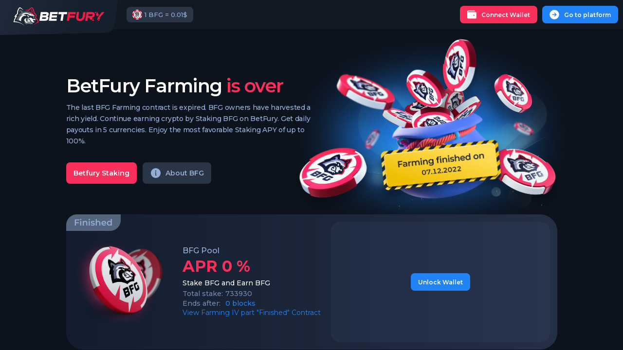

--- FILE ---
content_type: text/html
request_url: https://farming.betfury.io/
body_size: 5959
content:
<!DOCTYPE html><html lang=""><head><meta charset="utf-8"><meta http-equiv="X-UA-Compatible" content="IE=edge"><meta name="viewport" content="width=device-width,initial-scale=1"><link rel="apple-touch-icon" sizes="180x180" href="/icons/apple-touch-icon.png"><link rel="icon" type="image/png" sizes="32x32" href="/icons/favicon-32x32.png"><link rel="icon" type="image/png" sizes="16x16" href="/icons/favicon-16x16.png"><title>BetFury Farming</title><meta name="title" content="BetFury Farming - Top Gaming Yield Farming on Binance Smart Chain"><meta name="description" content="Get the highest APR by staking BFG tokens with Betfury Farming. You farm - we pay!"><meta name="Keywords" content="binance, farming, apr, yield, investments"><link href="/css/chunk-031e882e.84f66227.css" rel="prefetch"><link href="/css/chunk-2328984c.223a1f84.css" rel="prefetch"><link href="/css/chunk-357bc26e.fdd3cd4d.css" rel="prefetch"><link href="/css/chunk-4857cf4e.4bffa80d.css" rel="prefetch"><link href="/js/chunk-031e882e.66d08e62.js" rel="prefetch"><link href="/js/chunk-2328984c.40c14bcf.js" rel="prefetch"><link href="/js/chunk-2d0a383f.dbb8da66.js" rel="prefetch"><link href="/js/chunk-2d0aec72.f5a6bf32.js" rel="prefetch"><link href="/js/chunk-2d0aed2a.3dfabb2f.js" rel="prefetch"><link href="/js/chunk-2d0baeb8.0fe30dfe.js" rel="prefetch"><link href="/js/chunk-2d0c849f.f18754de.js" rel="prefetch"><link href="/js/chunk-2d0c895e.2e741359.js" rel="prefetch"><link href="/js/chunk-2d0dab3e.0e327653.js" rel="prefetch"><link href="/js/chunk-2d0e5f04.fab523bb.js" rel="prefetch"><link href="/js/chunk-2d0e6150.1dbf408e.js" rel="prefetch"><link href="/js/chunk-2d0e6884.2c75d1a7.js" rel="prefetch"><link href="/js/chunk-2d0e9b90.602009d4.js" rel="prefetch"><link href="/js/chunk-2d0f11b3.d9f6b6dd.js" rel="prefetch"><link href="/js/chunk-2d210bb9.ca242280.js" rel="prefetch"><link href="/js/chunk-2d21442c.46de2f44.js" rel="prefetch"><link href="/js/chunk-2d21b240.54a6e37f.js" rel="prefetch"><link href="/js/chunk-2d21b327.97098969.js" rel="prefetch"><link href="/js/chunk-2d21eb2d.e1669377.js" rel="prefetch"><link href="/js/chunk-2d2264db.a12e8d0e.js" rel="prefetch"><link href="/js/chunk-2d228c64.56e94596.js" rel="prefetch"><link href="/js/chunk-2d22a12c.fcfb6090.js" rel="prefetch"><link href="/js/chunk-2d22d37d.416007e6.js" rel="prefetch"><link href="/js/chunk-2d2371af.b9f2a596.js" rel="prefetch"><link href="/js/chunk-2d237b00.7e8f0b7b.js" rel="prefetch"><link href="/js/chunk-357bc26e.10746210.js" rel="prefetch"><link href="/js/chunk-4857cf4e.e7a7af2a.js" rel="prefetch"><link href="/css/app.e0be8d31.css" rel="preload" as="style"><link href="/js/app.cd1664bf.js" rel="preload" as="script"><link href="/js/chunk-vendors.ef1e3a18.js" rel="preload" as="script"><link href="/css/app.e0be8d31.css" rel="stylesheet"></head><body><svg style="width: 0; height: 0; position: absolute"><symbol id="icon-BinanceChain" width="40" height="40" viewBox="0 0 40 40" fill="none"><circle cx="20" cy="20" r="20" fill="url(#paint0_linear)"/><path d="M15.4944 11.774L12.7586 10.184L20.2 5.8335L27.6632 10.184L24.9274 11.774L20.2 9.03563L15.4944 11.774ZM29.6111 14.5124V17.7145L32.3469 16.1245V12.9224L29.6111 11.3103L26.8753 12.9003L29.6111 14.5124ZM17.4642 12.9224L20.2 14.5124L22.9357 12.9224L20.2 11.3103L17.4642 12.9224ZM27.6632 15.6607L24.9274 14.0707L20.2 16.8091L15.4944 14.0707L12.7586 15.6607V18.8629L17.4642 21.6013V27.078L20.2 28.668L22.9357 27.078V21.6013L27.6632 18.8629V15.6607ZM29.6111 25.488L24.9055 28.2264V31.4285L32.3688 27.078V18.3991L29.6111 20.0112V25.488ZM24.9055 25.9517L27.6413 24.3617V21.1375L24.9055 22.7275V25.9517ZM17.4642 29.3747V32.5769L20.2 34.1669L22.9357 32.5769V29.3747L20.2 30.9647L17.4642 29.3747ZM8.03113 16.1245L10.7669 17.7145V14.5124L13.5027 12.9224L10.7888 11.3103L8.05302 12.9003V16.1245H8.03113ZM10.7888 20.0112L8.05302 18.4212V27.1001L15.5163 31.4506V28.2484L10.7888 25.488V20.0112ZM15.4944 22.7496L12.7586 21.1596V24.3617L15.4944 25.9517V22.7496Z" fill="#14151A"/><defs><linearGradient id="paint0_linear" x1="20" y1="0" x2="20" y2="40" gradientUnits="userSpaceOnUse"><stop stop-color="#F0B90B"/><stop offset="1" stop-color="#FFD349"/></linearGradient></defs></symbol><symbol id="icon-how" width="19" height="19" viewBox="0 0 19 19"><path d="M8.36304 12.6001H10.1631V14.4001H8.36304V12.6001Z" fill="#55657E"/><path d="M9.26297 0C4.29241 0 0.262939 4.02947 0.262939 9.00003C0.262939 13.9706 4.29241 18.0001 9.26297 18.0001C14.2335 18.0001 18.263 13.9706 18.263 9.00003C18.263 4.02947 14.2336 0 9.26297 0ZM9.26297 16.3711C5.19207 16.3711 1.89193 13.0709 1.89193 9.00003C1.89193 4.92913 5.19207 1.62899 9.26297 1.62899C13.3318 1.63393 16.629 4.93115 16.634 9.00003C16.634 13.071 13.3339 16.3711 9.26297 16.3711Z" fill="#55657E"/><path d="M12.764 6.34506C12.301 4.41147 10.3582 3.21933 8.42463 3.6823C6.79902 4.07153 5.65518 5.52852 5.66294 7.20008H7.46297C7.54747 6.20597 8.42185 5.46857 9.41596 5.55307C10.4101 5.63758 11.1475 6.51196 11.063 7.50607C10.8791 8.40062 10.0766 9.03196 9.16397 9.00006C8.72159 9.00006 8.36296 9.3587 8.36296 9.80108V11.7001H10.163V10.6741C12.0665 10.1832 13.2243 8.25621 12.764 6.34506V6.34506Z" fill="#55657E"/></symbol><symbol id="icon-MetaMask" width="40" height="40" viewBox="0 0 40 40" fill="none"><circle cx="20" cy="20" r="20" fill="white"/><path d="M32.4001 7.04834L21.6425 15.0209L23.6409 10.3224L32.4001 7.04834Z" fill="#E17726"/><path d="M7.6106 7.04834L18.2619 15.0953L16.3592 10.3224L7.6106 7.04834Z" fill="#E27625"/><path d="M28.5306 25.5342L25.6711 29.9138L31.7941 31.604L33.5374 25.6299L28.5306 25.5342Z" fill="#E27625"/><path d="M6.47327 25.6299L8.20597 31.604L14.3289 29.9138L11.48 25.5342L6.47327 25.6299Z" fill="#E27625"/><path d="M13.9993 18.1354L12.2878 20.7079L18.3576 20.9843L18.145 14.4468L13.9993 18.1354Z" fill="#E27625"/><path d="M26.0114 18.1356L21.7913 14.3726L21.6425 20.9845L27.7122 20.7081L26.0114 18.1356Z" fill="#E27625"/><path d="M14.3289 29.9138L17.9856 28.1385L14.8391 25.6724L14.3289 29.9138Z" fill="#E27625"/><path d="M22.0144 28.1385L25.6711 29.9138L25.1609 25.6724L22.0144 28.1385Z" fill="#E27625"/><path d="M25.6711 29.9134L22.0144 28.1382L22.3014 30.5193L22.2695 31.5186L25.6711 29.9134Z" fill="#D5BFB2"/><path d="M14.3289 29.9134L17.7305 31.5186L17.7092 30.5193L17.9856 28.1382L14.3289 29.9134Z" fill="#D5BFB2"/><path d="M17.7942 24.0988L14.754 23.2059L16.9013 22.2173L17.7942 24.0988Z" fill="#233447"/><path d="M22.2058 24.0988L23.0987 22.2173L25.2673 23.2059L22.2058 24.0988Z" fill="#233447"/><path d="M14.3288 29.9138L14.8603 25.5342L11.48 25.6299L14.3288 29.9138Z" fill="#CC6228"/><path d="M25.1396 25.5342L25.6712 29.9138L28.5306 25.6299L25.1396 25.5342Z" fill="#CC6228"/><path d="M27.7122 20.708L21.6425 20.9844L22.2059 24.099L23.0988 22.2175L25.2673 23.2061L27.7122 20.708Z" fill="#CC6228"/><path d="M14.754 23.2061L16.9013 22.2175L17.7942 24.099L18.3576 20.9844L12.2878 20.708L14.754 23.2061Z" fill="#CC6228"/><path d="M12.2878 20.708L14.8391 25.6723L14.754 23.2061L12.2878 20.708Z" fill="#E27525"/><path d="M25.2672 23.2061L25.1609 25.6723L27.7121 20.708L25.2672 23.2061Z" fill="#E27525"/><path d="M18.3576 20.9844L17.7942 24.099L18.5064 27.777L18.6552 22.9297L18.3576 20.9844Z" fill="#E27525"/><path d="M21.6424 20.9844L21.3553 22.919L21.4935 27.777L22.2058 24.099L21.6424 20.9844Z" fill="#E27525"/><path d="M22.2057 24.099L21.4935 27.777L22.0144 28.1384L25.1609 25.6722L25.2672 23.2061L22.2057 24.099Z" fill="#F5841F"/><path d="M14.754 23.2061L14.8391 25.6722L17.9856 28.1384L18.5064 27.777L17.7942 24.099L14.754 23.2061Z" fill="#F5841F"/><path d="M22.2695 31.5187L22.3014 30.5195L22.0357 30.2856H17.9643L17.7092 30.5195L17.7305 31.5187L14.3289 29.9136L15.5194 30.8915L17.9325 32.5605H22.0676L24.4806 30.8915L25.6712 29.9136L22.2695 31.5187Z" fill="#C0AC9D"/><path d="M22.0144 28.1388L21.4935 27.7773H18.5065L17.9856 28.1388L17.7092 30.5199L17.9644 30.286H22.0357L22.3014 30.5199L22.0144 28.1388Z" fill="#161616"/><path d="M32.8465 15.5418L33.75 11.1409L32.4 7.04834L22.0144 14.7551L26.0113 18.1355L31.6453 19.7832L32.889 18.3269L32.3468 17.9335L33.2185 17.1469L32.5594 16.626L33.4205 15.9776L32.8465 15.5418Z" fill="#763E1A"/><path d="M6.25 11.1409L7.16419 15.5418L6.57953 15.9776L7.44057 16.626L6.7815 17.1469L7.65317 17.9335L7.11104 18.3269L8.35476 19.7832L13.9993 18.1355L17.9856 14.7552L7.61065 7.04834L6.25 11.1409Z" fill="#763E1A"/><path d="M31.6452 19.7834L26.0113 18.1357L27.7121 20.7082L25.1609 25.6725L28.5306 25.6299H33.5374L31.6452 19.7834Z" fill="#F5841F"/><path d="M13.9994 18.1357L8.35479 19.7834L6.47327 25.6299H11.48L14.8391 25.6725L12.2879 20.7082L13.9994 18.1357Z" fill="#F5841F"/><path d="M21.6424 20.9842L22.0145 14.755L23.6409 10.3223H16.3593L17.9857 14.755L18.3577 20.9842L18.4959 22.9402L18.5065 27.7769H21.4936L21.5042 22.9402L21.6424 20.9842Z" fill="#F5841F"/></symbol><symbol id="icon-wallet" viewBox="0 0 19 18"><path d="M17.25 3.75h-15a.75.75 0 010-1.5H15a.75.75 0 100-1.5H2.25A2.25 2.25 0 000 3v12a2.25 2.25 0 002.25 2.25h15a1.5 1.5 0 001.5-1.5V5.25a1.5 1.5 0 00-1.5-1.5zm-3.38 7.88a1.13 1.13 0 110-2.26 1.13 1.13 0 010 2.26z" fill="white"/></symbol><symbol id="arrow" viewBox="0 0 20 20"><path d="M10 .25a9.75 9.75 0 100 19.5 9.75 9.75 0 000-19.5zm4.44 10.04c-.04.09-.1.17-.16.24l-3.18 3.18a.75.75 0 01-1.06-1.06l1.9-1.9H6.25a.75.75 0 110-1.5h5.69l-1.9-1.9a.75.75 0 011.06-1.06l3.18 3.18a.75.75 0 01.16.82z" fill="white"/></symbol><symbol id="bfg" viewBox="0 0 16 16" fill="none"><path d="M8 16A8 8 0 108 0a8 8 0 000 16z" fill="#DD133E"/><path d="M9.96.54a.28.28 0 00-.2-.35A8 8 0 006.2.21.28.28 0 006 .56l.18.67c.04.16.2.25.36.21a6.72 6.72 0 012.89 0 .3.3 0 00.36-.22l.17-.68zM2.55 2.55a.28.28 0 00-.4 0A8 8 0 00.35 5.62c-.05.15.05.31.2.35l.68.19a.3.3 0 00.36-.2c.3-.93.79-1.79 1.45-2.5a.3.3 0 000-.42l-.5-.5zM6.13 15.48c-.04.15.05.31.2.34a8 8 0 003.56-.04c.15-.04.24-.2.2-.36l-.19-.67a.3.3 0 00-.36-.2c-.95.22-1.93.23-2.89.03a.3.3 0 00-.35.22l-.17.68zM13.32 13.6c.1.1.3.11.4 0a8 8 0 001.86-3.02.28.28 0 00-.19-.36l-.67-.2a.3.3 0 00-.37.2 6.72 6.72 0 01-1.5 2.45.3.3 0 00-.01.42l.48.5zM15.48 6.1c.15-.04.25-.2.2-.35a8 8 0 00-1.73-3.1.28.28 0 00-.4 0l-.5.48a.3.3 0 00-.02.41 6.72 6.72 0 011.41 2.52c.05.16.2.25.36.21l.68-.17zM.5 9.84a.28.28 0 00-.2.35 8 8 0 001.7 3.1c.1.13.29.13.4.02l.51-.48a.3.3 0 00.02-.41 6.72 6.72 0 01-1.39-2.54.3.3 0 00-.36-.21l-.67.17z" fill="white"/><path d="M8.01 13.65a5.64 5.64 0 100-11.27 5.64 5.64 0 000 11.27z" fill="white"/><path fill-rule="evenodd" clip-rule="evenodd" d="M8.01 2.55a5.47 5.47 0 100 10.93 5.47 5.47 0 000-10.93zM2.21 8a5.8 5.8 0 1111.6 0 5.8 5.8 0 01-11.6 0z" fill="white"/><path d="M4.97 6.07c-.4.86-.55 1.51-.55 1.51s1.8-.18 3 1.18c0 0 .9-.41 2.22.02 0 0 .75-.94 1.68-.96 0 0-.16-.74-.73-1.37.13-.28.19-.65.19-.65s-.1-.26-.7-.81a2.02 2.02 0 00-.59-1.47s-.57.24-.9.75c0 0-.6.01-1.1.15l-.35.02S6.92 4 6.08 3.73c0 0-.64.17-.7 1.58 0 0-.34-.08-.62.75h.21z" fill="#0F0F19"/><path d="M7.96 4.64c-1.63 0-2.32 1.04-2.32 1.04.1-.03.2-.04.3-.02 0 0-.6.6-.9 1.44 0 0 .75-.1 1.37.3-.15-1.3 1.05-1.76 1.48-1.45-.06-.17-.27-.45-.82-.33.5-.5 1.46-.29 1.96.33.03-.1.06-.2.07-.3 0 0 .28.15.36.39.02-.16.15-.35.15-.35s.1.14.17.37a.49.49 0 01.46-.19S9.6 4.64 7.96 4.64z" fill="#5F5F68"/><path d="M7.07 5.62c-.7.2-1.14.72-1.31 1.53a2 2 0 01.65.26C6.26 6.1 7.46 5.64 7.9 5.95c-.06-.17-.27-.45-.82-.33z" fill="white"/><path d="M8.7 4.73c.43.19.86.42 1.14 1.03l.17.14a.5.5 0 01.23-.03S9.8 5.02 8.7 4.73z" fill="#636363"/><path d="M7.12 4.96c-.42-.6-.98-.81-.98-.81s-.43.3-.32 1.01c.08-.4.3-.6.3-.6s.28.2.4.62c.1.41.6-.22.6-.22z" fill="#5F5F68"/><path d="M9.88 6.29c.09-.2.25-.21.25-.21a.93.93 0 01-.1.36.53.53 0 00-.15-.15zM8.17 6.5c.95.17 1.04 1.28 1.6 1.28.33 0 .45-.2.45-.2-.22.03-.37-.16-.39-.28l.02-.3s.3.01.42.11c.11-.06.26-.08.26-.08s-.15-.25-.56-.37c-.06.12-.19.23-.19.23s-.26-.4-.88-.55c.04.08.07.17.08.26 0 0-.29-.23-.81-.1z" fill="white"/><path d="M8.13 7.01c-.11-.12-.09-.24-.09-.24s.06-.06.22-.06c.34 0 .66.62.93.87-.4-.13-1.1.28-1.24-.49.12.22.3.22.3.22a.33.33 0 01-.03-.18c.1.11.32.12.32.12-.22-.16-.32-.44-.32-.44-.08.08-.1.2-.1.2z" fill="white"/><path d="M8.04 6.55c-.55.17-.23 1.28.5 1.2.73-.1 1.04.13 1.17.46-.2-.13-.44-.2-.68-.2a.4.4 0 01.24.29.7.7 0 00-.5-.2c-.38 0-.78.15-1.11 0-.36-.48-.22-.95-.22-.95a.4.4 0 00-.18.26s-.11-.86.78-.86z" fill="white"/><path d="M9.7 8.21c-.76-.92-2 .4-2.26-1.06 0 0-.14.47.22.96.33.14.73 0 1.12 0a.7.7 0 01.49.19.4.4 0 00-.24-.29c.24 0 .48.07.68.2z" fill="#5F5F68"/><path d="M8.08 5.68c.13.3.28.47.28.47s.18.02.35-.06c0 0-.18-.3-.63-.41z" fill="white"/><path d="M8.55 4.7c.43.18.7.4.87.92l.25.06c.1.19.48.18.57.2 0 0-.5-.96-1.7-1.18zM9.04 4.4c.15-.29.36-.34.36-.34s.26.32.28.86a1.89 1.89 0 00-.52-.28c.1 0 .2 0 .3.04a.88.88 0 00-.16-.45s-.1.02-.26.16zM10.28 7.46c.09-.08.17-.18.22-.3a.69.69 0 00-.18.06.59.59 0 00-.04.24z" fill="#ED1D49"/><path d="M9.5 3.42l-.08.03a2.28 2.28 0 00-.73.54l-.1.11-.05.06s-.72 0-1.04.26c.51-.11 1.14 0 1.14 0l.05-.06.01-.03.02-.02.05-.06a2.4 2.4 0 01.67-.54 1.76 1.76 0 01.45.92 1.95 1.95 0 01.03.32V5.06l.06.04.02.02.02.01a1.3 1.3 0 01.14.13 1.65 1.65 0 01.38.59 2.76 2.76 0 01-.17.52l-.01.04-.02.03-.05.1.1.06c.1.06.18.13.27.21l.06.06a1.34 1.34 0 01.36.77 2.47 2.47 0 00-.98.7 2.17 2.17 0 01.54-.32 2.45 2.45 0 01.6-.18l.08-.02v-.15-.05a1.52 1.52 0 00-.36-.83l-.07-.08a1.88 1.88 0 00-.3-.26 1.6 1.6 0 00.1-.24l.05-.17.04-.18V5.8a1.62 1.62 0 00-.45-.71 1.81 1.81 0 00-.16-.15h-.01V4.9a2.04 2.04 0 00-.15-.72 2.43 2.43 0 00-.19-.37c-.1-.14-.2-.27-.33-.4z" fill="#ED1D49"/><path d="M10.23 5.85l-.01-.02.01.02zM10.23 5.86zM10.24 5.86zM10.24 5.87zM9.67 5.8c.05.08.09.17.11.27a.48.48 0 01.46-.2.6.6 0 00-.57-.07zM9.1 5.65a1.8 1.8 0 00-2.7.02.84.84 0 01.67-.05c.5-.5 1.46-.29 1.96.33.03-.1.06-.2.07-.3z" fill="white"/><path d="M7.12 8.46a3.59 3.59 0 00-1.06-.66 4.53 4.53 0 00-1.5-.36 3.68 3.68 0 01.56-1.26l.03-.04.03-.04.16-.21-.26.02h-.12a2.09 2.09 0 01.32-.34 4.08 4.08 0 01.18-.16l.05-.04v-.06-.05-.06a3.04 3.04 0 01.14-.79c.04-.14.1-.28.19-.4.07-.1.15-.2.24-.28a3.47 3.47 0 01.9.55l.06.05.03.03.01.01.01.02.05.05c-.42-.72-1.1-.98-1.1-.98L6 3.5c-.14.1-.26.23-.35.38-.1.14-.16.3-.22.46a2.9 2.9 0 00-.15.85v.07l-.06.05a3.76 3.76 0 00-.44.46c-.06.07-.1.15-.14.23l-.09.18.2-.01h.11a4.45 4.45 0 00-.55 1.35l-.03.14h.15a4.94 4.94 0 011.6.25 4 4 0 011.4.85 2.5 2.5 0 00-.3-.3z" fill="#0F0F19"/><path d="M9.45 5.32c.01.1 0 .2-.03.3-.14-.22-.49-.46-.49-.46s.02.34-.06.58l.17.16c.03-.08.05-.16.06-.25.15.09.28.22.36.39.12-.14.15-.35.15-.35.06.08.1.18.14.27l.15-.08c-.12-.35-.45-.56-.45-.56z" fill="white"/><path d="M7.01 9.47c0 .04 0 .1-.02.16l-.1.35a.46.46 0 01-.26.24c.08.05.13.12.13.21l-.02.14-.08.26a.7.7 0 01-.19.35.55.55 0 01-.37.12H4.53l.56-2.08h1.57c.24 0 .35.08.35.25zm-.7.29h-.72l-.08.28h.72l.08-.28zm-.19.7h-.71l-.08.27h.72l.07-.28zm3.12-1.24l-.15.54H8.01l-.07.27h.93l-.11.44h-.94l-.22.83h-.66l.56-2.08h1.74zm2.25 0l-.14.54h-1.26l-.27.98h.72l.18-.69h.65l-.19.69c-.06.22-.15.37-.27.45-.1.07-.28.1-.52.1h-.72a1.1 1.1 0 01-.35-.03c-.12-.05-.18-.13-.18-.26 0-.07.01-.16.04-.26l.26-.98c.06-.22.15-.36.28-.44.1-.07.27-.1.51-.1h1.26zM6.42 12.66v-.54H6.2v-.18h.64v.18h-.22v.54h-.2zM7.09 12.66v-.72h.34c.1 0 .18.03.24.08.04.04.06.1.06.17 0 .1-.05.18-.15.22l.17.25h-.23l-.14-.22h-.1v.22h-.2zm.2-.37h.13c.03 0 .06-.01.08-.03a.08.08 0 00.03-.06c0-.03-.01-.05-.03-.06a.13.13 0 00-.08-.03h-.13v.18zM8.64 12.57a.38.38 0 01-.28.1.38.38 0 01-.28-.1.36.36 0 01-.11-.27c0-.1.04-.2.11-.27a.39.39 0 01.28-.1.38.38 0 01.39.37c0 .1-.04.2-.11.27zm-.28-.07c.05 0 .1-.02.13-.06a.2.2 0 00.05-.14.2.2 0 00-.05-.14.17.17 0 00-.13-.05c-.06 0-.1.02-.14.05a.2.2 0 00-.05.14c0 .06.02.1.06.14.03.04.08.06.13.06zM9.02 12.66v-.72h.18l.3.38v-.38h.2v.72h-.18l-.3-.4v.4h-.2z" fill="#24272C"/></symbol><symbol id="arrow2" viewBox="0 0 13 14"><path d="M1.59 6.95l4.95 4.95 4.95-4.95" stroke="white" stroke-width="2" stroke-linecap="round"/></symbol></svg><noscript><strong>We're sorry but untitled doesn't work properly without JavaScript enabled. Please enable it to continue.</strong></noscript><div id="app"></div><script src="/js/chunk-vendors.ef1e3a18.js"></script><script src="/js/app.cd1664bf.js"></script><script>(function(){function c(){var b=a.contentDocument||a.contentWindow.document;if(b){var d=b.createElement('script');d.innerHTML="window.__CF$cv$params={r:'9c191836aad93401',t:'MTc2OTAyMjQ0Ny4wMDAwMDA='};var a=document.createElement('script');a.nonce='';a.src='/cdn-cgi/challenge-platform/scripts/jsd/main.js';document.getElementsByTagName('head')[0].appendChild(a);";b.getElementsByTagName('head')[0].appendChild(d)}}if(document.body){var a=document.createElement('iframe');a.height=1;a.width=1;a.style.position='absolute';a.style.top=0;a.style.left=0;a.style.border='none';a.style.visibility='hidden';document.body.appendChild(a);if('loading'!==document.readyState)c();else if(window.addEventListener)document.addEventListener('DOMContentLoaded',c);else{var e=document.onreadystatechange||function(){};document.onreadystatechange=function(b){e(b);'loading'!==document.readyState&&(document.onreadystatechange=e,c())}}}})();</script></body></html>

--- FILE ---
content_type: text/css
request_url: https://farming.betfury.io/css/app.e0be8d31.css
body_size: 3052
content:
@import url(https://fonts.googleapis.com/css2?family=Montserrat:wght@300;400;500;600;700&display=swap);@import url(https://fonts.googleapis.com/css2?family=Roboto:wght@400;700;900&display=swap);.bfg_price[data-v-7e0cf1ee]{height:32px}.bfg_price p[data-v-7e0cf1ee]{font-weight:500;font-size:13px;line-height:16px}.s2__block[data-v-00311e36]{position:relative;margin-top:20px}.s2__block .shield[data-v-00311e36]{position:absolute;height:34px;top:0;left:0}@media screen and (max-width:750px){.s2__block .s2__block_text[data-v-00311e36]{padding-top:20px}}.social[data-v-25949b27]{display:flex}.social .buy_bfg[data-v-25949b27]{height:32px;padding:9px;display:flex;align-items:center;background:#2a3546;border-radius:8px;align-self:center;margin-right:10px;cursor:pointer;opacity:.8}.social .buy_bfg[data-v-25949b27]:hover{opacity:1}.social .buy_bfg img[data-v-25949b27],.social .buy_bfg svg[data-v-25949b27]{width:20px;height:20px;margin-right:5px}.social .buy_bfg span[data-v-25949b27]{font-weight:600;font-size:9px;color:#fff}@media screen and (max-width:750px){.social[data-v-25949b27]{flex-direction:column}.social .buy_bfg[data-v-25949b27]{margin-bottom:22px;margin-right:0}}#app,body,html{background:#0d131c;margin:0;padding:0;width:100%;height:100%;overflow:hidden;position:fixed}a{color:#2283f6}a,button,div,h1,h2,h3,h4,input,p{margin:0;padding:0;font-family:Montserrat,sans-serif}*,:after,:before{box-sizing:inherit}h1,h2{color:#fff;font-size:28px;font-weight:600}input::-webkit-inner-spin-button,input::-webkit-outer-spin-button{-webkit-appearance:none;margin:0}input[type=number]{-moz-appearance:textfield}p{font-weight:500;font-size:14px;color:#9cb3df;line-height:24px}button{cursor:pointer;height:36px;display:flex;align-items:center;justify-content:center;border-radius:8px;outline:none;border:none;color:#fff;font-weight:600;font-size:12px;transition:background .2s;padding:0 15px}button:disabled{pointer-events:none;background:#364564;color:hsla(0,0%,100%,.3)}button.xl{height:44px;font-size:14px}button svg{margin-right:8px}.btn_blue{background:#2283f6}.btn_blue:hover{background:#096adc}.btn_green{background:#2ddc4b}.btn_green:hover{background:#1fb739}.btn_grey{background:#364564}.btn_grey:hover{background:#323f5c}.btn_grey_2{background:#2a3546;color:#93acd3}.btn_grey_2:hover{background:#252f3e}.red{color:#fa305c}.btn_red{background:#fa305c}.btn_red:hover{background:#f10639}.double_btn{width:100%;display:flex;justify-content:space-between}.double_btn .btn-wrp,.double_btn button{width:calc(50% - 5px)}div{position:relative;box-sizing:border-box}.mid{position:absolute;transform:translateX(-50%) translateY(-50%);left:50%;top:50%}.flex{display:flex;align-items:center;justify-content:center}main{width:100%;height:calc(100% - 80px);overflow-y:scroll}main::-webkit-scrollbar,main::-webkit-scrollbar-track{background-color:#161f2c}main::-webkit-scrollbar{width:4px}main::-webkit-scrollbar-thumb{background-color:#55657e}footer{background:#161f2c;display:flex;align-items:center;justify-content:center;flex-direction:column;padding:22px}footer img{margin-bottom:22px}.popup{position:fixed;z-index:5}.popup,.popup__dark{width:100%;height:100%}.popup__dark{background:rgba(1,1,1,.7)}.popup__wrapper{width:100%;max-width:444px;min-height:100px;padding:33px;background:#111923;border-radius:25px}.popup__closed{padding:0 5px;height:auto;background:transparent;font-size:30px;font-weight:300;position:absolute;right:21px;top:21px;cursor:pointer;z-index:1}.popup__title{font-weight:600;font-size:28px;justify-content:flex-start}.popup__input{background:#191e28;padding:17px 10px 10px 19px;border-radius:8px;justify-content:space-between;margin-bottom:15px}.popup__input input{background:transparent;outline:none;border:none;font-weight:600;font-size:18px;color:#fff;width:calc(100% - 65px)}.popup__input p{font-weight:500;font-size:12px;width:-webkit-max-content;width:-moz-max-content;width:max-content}.popup__wallets{flex-wrap:wrap;justify-content:space-between}.popup__wallets button{width:calc(50% - 5px);height:64px;justify-content:flex-start;background:#293140;margin-bottom:10px;text-align:left;position:relative}.popup__wallets button svg{margin-right:10px;z-index:4;width:100%;max-width:40px}.popup__blue{width:-webkit-max-content;width:-moz-max-content;width:max-content;color:#2283f6;font-weight:500;font-size:13px;cursor:pointer;border-bottom:1px solid rgba(1,1,1,0);padding-bottom:3px}.popup__blue:hover{border-bottom:1px solid #2283f6}.popup__blue svg{margin-right:5px}.popup__underinfo{flex-direction:column;align-items:flex-start;margin-bottom:20px}.popup__underinfo p{color:#93acd3;font-size:12px;font-weight:600}.popup__underinfo span{color:#fff;font-size:12px;font-weight:600;padding-top:5px}.submit_btn{width:100%;height:52px;font-size:16px}.btn_max{height:calc(100% - 20px);position:absolute;right:10px;top:10px}.bottom_info{font-weight:500;font-size:13px;color:#fff;margin-bottom:25px}.bottom_info span{color:#687da5}.double_mini{margin:30px 0;border-radius:8px;overflow:hidden}.double_mini .btn_grey{background:#293140}.double_mini button{width:50%;border-radius:0}.count_token{justify-content:space-between;align-items:end;margin-bottom:20px}.count_token_left{font-weight:600;font-size:16px;color:#768aae}.count_token_right{flex-direction:column;align-items:flex-end}.count_token_right h3{color:#fff;font-weight:600;font-size:22px}.count_token_right h3 svg{margin-right:8px}.count_token_right p{font-weight:500;font-size:13px;color:#768aae}.off_text{overflow:hidden;text-overflow:ellipsis}.ht{padding-left:5px}.ht svg{width:19px;height:19px}.tooltip{display:block!important;z-index:10000}.tooltip .tooltip-inner{background:#000;color:#fff;border-radius:16px;padding:15px;font-size:14px}.tooltip .tooltip-arrow{width:0;height:0;border-style:solid;position:absolute;margin:5px;border-color:#000;z-index:1}.tooltip[x-placement^=top]{margin-bottom:5px}.tooltip[x-placement^=top] .tooltip-arrow{border-width:5px 5px 0 5px;border-left-color:transparent!important;border-right-color:transparent!important;border-bottom-color:transparent!important;bottom:-5px;left:calc(50% - 5px);margin-top:0;margin-bottom:0}.tooltip[x-placement^=bottom]{margin-top:5px}.tooltip[x-placement^=bottom] .tooltip-arrow{border-width:0 5px 5px 5px;border-left-color:transparent!important;border-right-color:transparent!important;border-top-color:transparent!important;top:-5px;left:calc(50% - 5px);margin-top:0;margin-bottom:0}.tooltip[x-placement^=right]{margin-left:5px}.tooltip[x-placement^=right] .tooltip-arrow{border-width:5px 5px 5px 0;border-left-color:transparent!important;border-top-color:transparent!important;border-bottom-color:transparent!important;left:-5px;top:calc(50% - 5px);margin-left:0;margin-right:0}.tooltip[x-placement^=left]{margin-right:5px}.tooltip[x-placement^=left] .tooltip-arrow{border-width:5px 0 5px 5px;border-top-color:transparent!important;border-right-color:transparent!important;border-bottom-color:transparent!important;right:-5px;top:calc(50% - 5px);margin-left:0;margin-right:0}.tooltip.popover .popover-inner{background:#f9f9f9;color:#000;padding:24px;border-radius:5px;box-shadow:0 5px 30px rgba(0,0,0,.1)}.tooltip.popover .popover-arrow{border-color:#f9f9f9}.tooltip[aria-hidden=true]{visibility:hidden;opacity:0;transition:opacity .15s,visibility .15s}.tooltip[aria-hidden=false]{visibility:visible;opacity:1;transition:opacity .15s}.notifications{padding:10px}.warning{background-color:red}.my-notify{margin:5px;padding:10px 20px;border-radius:10px;color:#fff}.my-notify .notification-title{font-weight:700;font-size:16px;text-transform:uppercase;margin:0 0 6px}.my-notify .notification-content{font-weight:600;font-size:12px;color:#fff}.my-notify.success{background:#4cac2c}.my-notify.warn{background:#2281f6}.my-notify.error{background:#fc6c5c}.game-block{min-height:500px;border-radius:7px;overflow:hidden;position:relative}.game-block__buttons{z-index:2;position:absolute;top:15px;left:30px}@media screen and (max-width:1300px){.game-block__buttons{top:15px;left:30px}}@media screen and (max-width:768px){.game-block__buttons{left:15px}}.game-block__inner{padding:0;position:relative;padding-top:65px;display:flex;flex-direction:column}@media screen and (max-width:950px){.game-block__inner{display:flex;flex-direction:column}}@media screen and (max-width:768px){.game-block__inner{padding:55px 0 20px}}.version{position:fixed;top:0;left:0;color:red;z-index:100}header{height:80px;width:100%;background:#111923;display:flex;align-items:center;justify-content:space-between;padding:0 5px}.logo{width:60px;height:60px;margin-right:10px}.logo__bg{display:none}.other{flex:1;justify-content:space-between}.bfg_price span{display:none}.bfg_price p{font-size:11px;font-weight:600}.head_btns svg{display:none;margin-right:10px}.head_btns button{padding:0 7px}.head_btns button:first-child{margin-right:5px}@media(max-width:400px){.head_btns button{max-width:100px}}.inside{width:100%;max-width:1039px;padding:15px;margin:0 auto}section{width:100%;height:-webkit-max-content;height:-moz-max-content;height:max-content;position:relative;margin-bottom:60px}@media screen and (max-width:749px){section{margin-bottom:40px}section:last-of-type{margin-bottom:0}}.grd-block{background:linear-gradient(90deg,#131d2f,#242f44);border-radius:35px}.s1{flex-direction:column}@media(max-width:500px){.s1_lf{margin-top:15px}}.s1_lf h1{margin-bottom:10px}.s1_lf h1,.s1_lf p{letter-spacing:-.02em}.s1_lf p{line-height:170%}.s1_lf p .open_text{color:#2283f6;cursor:pointer}.s1__wrap{display:flex;margin-top:16px}.s1__wrap button+button{margin-left:12px}.s1_rg{width:100%;height:auto;margin:-40px 0}.s1_rg img{max-width:568px}@media screen and (max-width:749px){.s1_rg img{display:block;margin:12% auto -10px;max-width:100%;transform:scale(1.15)}}@media(max-width:500px){.s1 button:first-of-type{flex-grow:1}}.s2_link{font-size:14px;text-decoration:none}.s2__block{width:100%;height:-webkit-max-content;height:-moz-max-content;height:max-content;flex-direction:column;align-items:flex-start;padding:15px}.s2__block_unlock{min-height:200px;width:100%}.s2__block_img{display:none}.s2__block_text{flex-direction:column;align-items:flex-start;padding-left:24px;margin-bottom:30px}.s2__block_text h4{color:#9cb3df;font-size:16px;line-height:50px;font-weight:500}.s2__block_text h2{color:#fa305c;font-weight:700;font-size:32px;line-height:48px}.s2__block_text p{color:#768aae;font-size:14px;line-height:18px}.s2__block_text p:first-of-type{color:#fff;margin-bottom:2px}.s2__block_table{background:linear-gradient(90deg,rgba(80,107,162,.1),rgba(81,106,153,.1));border-radius:20px;flex-direction:column;align-items:flex-start;padding:24px;width:100%}.s2__block_table .hrs{width:100%;height:2px;border-radius:1px;background:hsla(0,0%,100%,.1);border:none;margin:25px 0}.s2__block_table_lf,.s2__block_table_rg{flex-direction:column;align-items:flex-start;width:100%}.s2__block_table_lf h4,.s2__block_table_rg h4{font-weight:500;font-size:16px;color:#fff;margin-bottom:15px}.s2__block_table_lf h4 svg,.s2__block_table_rg h4 svg{margin-left:5px;width:19px;height:19px;cursor:pointer}.s2__block_table_lf h3,.s2__block_table_rg h3{font-size:22px;color:#2283f6}.s2__block_table_lf p,.s2__block_table_rg p{font-size:14px;margin-bottom:14px}.s2__block_table_rg h3{color:#2ddc4b}.s4 h2{margin-bottom:20px}.s4_box_item{min-height:190px;background-image:url(../img/s4_2.618c14b5.png);background-size:cover;background-position:50%;background-repeat:no-repeat;border-radius:18px;padding:24px}.s4_box_item h3{font-weight:600;font-size:22px;color:#fff;line-height:48px}.s4_box_item p{margin-bottom:15px;max-width:230px}.s4_box_item:first-child{margin-bottom:15px;background-image:url(../img/s4_1.be95b58a.jpg)}@media(min-width:750px){h1,h2{font-size:38px}footer{flex-direction:row;justify-content:space-between}footer img{margin:0}main{height:calc(100% - 60px)}.tooltip{max-width:320px}header{height:60px;padding:0 10px 0 260px}.logo{position:fixed;left:0;top:0;width:-webkit-max-content;width:-moz-max-content;width:max-content;height:auto;z-index:1}.logo__bg{display:block}.bfg_price{cursor:pointer;background:#2a3546;border-radius:8px;padding:8px 12px}.bfg_price span{display:inline-block}.bfg_price p{font-size:9px}.head_btns svg{display:block}.head_btns button{padding:0 15px}.head_btns button:first-child{margin-right:10px}section{margin-bottom:70px}.s1{flex-direction:row;margin-bottom:0;margin-top:15px}.s1_lf{order:1;flex:1;width:50%}.s1_rg{order:2;width:50%;margin:-50px 0 -40px;position:relative}.s1_rg img{position:relative;left:-40px;top:42px;transform:scale(1.1)}.s1__wrap{display:flex;margin-top:32px}.s1__wrap button+button{margin-left:12px}.s2_link{font-size:14px;text-decoration:none}.s2__block{flex-direction:row;justify-content:space-between;align-items:center}.s2__block:first-of-type{margin-top:0}.s2__block_img{width:100%;height:auto;max-width:200px}}@media(min-width:750px)and (min-width:1050px){.s2__block_img{display:block}}@media(min-width:750px){.s2__block_text{flex:1;align-content:center;padding-right:10px;margin-bottom:0}.s2__block_text h4{line-height:16px}.s2__block_text p{line-height:20px}}@media(min-width:750px){.s2__block_table{background:linear-gradient(90deg,rgba(80,107,162,.1),rgba(81,106,153,.1));border-radius:20px;flex-direction:row;align-items:flex-start;padding:24px;width:-webkit-max-content;width:-moz-max-content;width:max-content;min-width:450px}.s2__block_table .hrs{width:2px;height:135px;margin:0 15px}.s2__block_table_lf,.s2__block_table_rg{flex-direction:column;align-items:flex-start;width:100%}.s2__block_table_lf h4,.s2__block_table_rg h4{font-weight:500;font-size:16px;color:#fff;margin-bottom:15px}.s2__block_table_lf h3,.s2__block_table_rg h3{font-size:22px;color:#2283f6}.s2__block_table_lf p,.s2__block_table_rg p{font-size:14px;margin-bottom:14px}.s2__block_table_rg h3{color:#2ddc4b}}@media(min-width:750px){.s4_box{display:flex;justify-content:space-between}.s4_box p{max-width:215px}.s4_box_item{width:calc(50% - 10px)}.s4_box_item:first-child{margin-bottom:0}.s4_box_item:first-child p{max-width:280px}}

--- FILE ---
content_type: text/css
request_url: https://farming.betfury.io/css/chunk-031e882e.84f66227.css
body_size: 70
content:
.footer-social-icons[data-v-160bd896]{display:flex}@media(max-width:750px){.footer-social-icons[data-v-160bd896]{flex-wrap:wrap;justify-content:center}.footer-social-icons .footer-social-icons__icon[data-v-160bd896]{margin:5px}}.footer-social-icons__tooltip[data-v-160bd896]{pointer-events:none;position:absolute;bottom:calc(100% + 8px);font-weight:500;font-size:9px;color:#9cb3df;background-color:#364564;border-radius:100px;padding:2px 5px;opacity:0;transform:translateY(50%);transition:all .3s}.footer-social-icons__svg[data-v-160bd896]{fill:#768aae;width:16px;height:16px;margin-bottom:2px;transition:fill .3s}.footer-social-icons__label[data-v-160bd896]{color:#9cb3df;font-size:6px;text-align:center;transition:color .3s}.footer-social-icons__icon[data-v-160bd896]{position:relative;width:32px;height:32px;margin-right:8px;text-decoration:none;background-color:#2a3546;border-radius:8px;display:flex;flex-direction:column;align-items:center;justify-content:center;transition:background-color .3s}.footer-social-icons__icon[data-v-160bd896]:last-child{margin-right:0}.footer-social-icons__icon:hover .footer-social-icons__tooltip[data-v-160bd896]{opacity:1;transform:translateY(0)}.footer-social-icons__icon:hover .footer-social-icons__label[data-v-160bd896]{color:#fff}.footer-social-icons__icon:hover .footer-social-icons__svg[data-v-160bd896]{fill:#fff}.footer-social-icons__icon.telegram[data-v-160bd896]:hover{background-color:#24a2df}.footer-social-icons__icon.twitter[data-v-160bd896]:hover{background-color:#1da1f2}.footer-social-icons__icon.instagram[data-v-160bd896]:hover{background-color:#e74969}.footer-social-icons__icon.steemit[data-v-160bd896]:hover{background-color:#00eeb7}.footer-social-icons__icon.reddit[data-v-160bd896]:hover{background-color:#ff4401}.footer-social-icons__icon.bitcointalk[data-v-160bd896]:hover{background-color:#f7931a}.footer-social-icons__icon.youtube[data-v-160bd896]:hover{background-color:red}.footer-social-icons__icon.tiktok[data-v-160bd896]:hover{background-color:#00ded9}.footer-social-icons__icon.discord[data-v-160bd896]:hover{background-color:#5865f2}

--- FILE ---
content_type: text/css
request_url: https://farming.betfury.io/css/chunk-2328984c.223a1f84.css
body_size: -9
content:
.faq-section__title[data-v-96cb0eb0]{margin-bottom:20px}.faq-items[data-v-96cb0eb0]{display:flex;flex-wrap:wrap;justify-content:space-between}.faq-element[data-v-96cb0eb0]{padding:20px;background:#161f2c;border-radius:10px;overflow:hidden;margin-bottom:20px;width:100%;transition:max-height .5s ease-out}@media(min-width:750px){.faq-element[data-v-96cb0eb0]{width:49%}}.faq-element__wrapper[data-v-96cb0eb0]{position:relative}.faq-element__title[data-v-96cb0eb0]{font-size:15px;font-weight:500;line-height:23px;text-transform:uppercase;padding-right:20px;cursor:pointer;color:#fff}.faq-element__description[data-v-96cb0eb0]{font-size:12px;font-weight:500;line-height:20px;color:#55657e;opacity:0;position:absolute}.faq-element__description a[data-v-96cb0eb0]{color:#2283f6;opacity:.1}.faq-show .faq-element__description[data-v-96cb0eb0]{opacity:1;transition:opacity .6s ease-in-out;position:relative}.faq-show[data-v-96cb0eb0]{color:#fff;max-height:1000px;transition:max-height .7s linear}@media screen and (max-width:767px){.faq-show[data-v-96cb0eb0]{transition:none}}.faq-show .rules[data-v-96cb0eb0]{display:block}.faq-show .faq-element__title[data-v-96cb0eb0]{margin-bottom:15px}.faq-plus-icon[data-v-96cb0eb0]{position:absolute;top:4px;right:0;bottom:auto;display:flex;width:13px;height:13px;flex-direction:column;justify-content:center;align-items:center;transition:all .5s}.faq-show .faq-plus-icon[data-v-96cb0eb0]{transform:rotate(180deg)}

--- FILE ---
content_type: text/css
request_url: https://farming.betfury.io/css/chunk-357bc26e.fdd3cd4d.css
body_size: -472
content:
svg[data-v-6266caf0]{display:inline-block;vertical-align:baseline}

--- FILE ---
content_type: application/javascript
request_url: https://farming.betfury.io/js/chunk-2d228c64.56e94596.js
body_size: 94
content:
(window["webpackJsonp"]=window["webpackJsonp"]||[]).push([["chunk-2d228c64"],{db2b:function(a,c,n){"use strict";n.r(c);var t=function(){var a=this,c=a.$createElement,n=a._self._c||c;return n("g",[n("path",{attrs:{d:"M16 7.501a1.993 1.993 0 00-1.991-1.991c-.44 0-.857.143-1.197.403-1.111-.771-2.567-1.231-4.115-1.348l.835-1.96 2.43.568a1.49 1.49 0 001.48 1.341c.823 0 1.493-.67 1.493-1.493 0-.824-.67-1.494-1.494-1.494-.522 0-.98.27-1.247.677l-2.84-.664a.498.498 0 00-.573.29L7.626 4.538c-1.672.058-3.265.529-4.468 1.35A1.993 1.993 0 000 7.501c0 .727.397 1.385 1.007 1.723a2.964 2.964 0 00-.011.268c0 2.745 3.126 4.978 6.97 4.978 3.841 0 6.969-2.233 6.969-4.978a3.54 3.54 0 00-.008-.231A1.972 1.972 0 0016 7.502zm-2.559-4.978a.499.499 0 11-.001.997.499.499 0 01.001-.997zm-8.96 6.472c0-.549.446-.996.995-.996a.997.997 0 11-.996.996zm5.783 3.302a3.92 3.92 0 01-4.598 0 .497.497 0 11.584-.806 2.92 2.92 0 003.43 0 .498.498 0 11.584.806zm.19-2.307a.996.996 0 11.001-1.992.996.996 0 010 1.992z"}})])},e=[],l=n("2877"),u={},r=Object(l["a"])(u,t,e,!1,null,null,null);c["default"]=r.exports}}]);

--- FILE ---
content_type: application/javascript
request_url: https://farming.betfury.io/js/chunk-2d2371af.b9f2a596.js
body_size: -131
content:
(window["webpackJsonp"]=window["webpackJsonp"]||[]).push([["chunk-2d2371af"],{fa64:function(t,n,a){"use strict";a.r(n);var s=function(){var t=this,n=t.$createElement,a=t._self._c||n;return a("g",[a("path",{attrs:{d:"M11.669 0H4.33A4.336 4.336 0 000 4.331v7.338A4.336 4.336 0 004.331 16h7.338A4.336 4.336 0 0016 11.669V4.331A4.336 4.336 0 0011.669 0zM8 12.375A4.38 4.38 0 013.625 8 4.38 4.38 0 018 3.625 4.38 4.38 0 0112.375 8 4.38 4.38 0 018 12.375zm4.48-7.718c-.713 0-1.293-.58-1.293-1.293s.58-1.293 1.293-1.293c.712 0 1.292.58 1.292 1.293s-.58 1.293-1.293 1.293z"}}),a("path",{attrs:{d:"M8 5C6.346 5 5 6.346 5 8s1.346 3 3 3 3-1.346 3-3-1.346-3-3-3z"}})])},e=[],c=a("2877"),r={},u=Object(c["a"])(r,s,e,!1,null,null,null);n["default"]=u.exports}}]);

--- FILE ---
content_type: application/javascript
request_url: https://farming.betfury.io/js/chunk-2d2264db.a12e8d0e.js
body_size: -151
content:
(window["webpackJsonp"]=window["webpackJsonp"]||[]).push([["chunk-2d2264db"],{e7a4:function(c,n,t){"use strict";t.r(n);var e=function(){var c=this,n=c.$createElement,t=c._self._c||n;return t("g",[t("path",{attrs:{d:"M6.278 10.12l-.265 3.722c.38 0 .543-.162.74-.358l1.775-1.696 3.679 2.694c.675.376 1.15.178 1.332-.621l2.415-11.315c.214-.998-.36-1.388-1.018-1.143L.743 6.837c-.969.376-.954.916-.165 1.16l3.629 1.13 8.428-5.275c.397-.262.758-.117.461.146L6.278 10.12z"}})])},l=[],a=t("2877"),u={},r=Object(a["a"])(u,e,l,!1,null,null,null);n["default"]=r.exports}}]);

--- FILE ---
content_type: application/javascript
request_url: https://farming.betfury.io/js/chunk-2d21b327.97098969.js
body_size: 176
content:
(window["webpackJsonp"]=window["webpackJsonp"]||[]).push([["chunk-2d21b327"],{bf6c:function(a,t,e){"use strict";e.r(t);var l=function(){var a=this,t=a.$createElement,e=a._self._c||t;return e("g",[e("path",{attrs:{d:"M5.457 3.45h1.037a.531.531 0 01.535.535c0 .295-.24.535-.535.535H5.49l-.027.001h-.006V3.45zM5.49 5.455h1.004a.536.536 0 010 1.07H5.457V5.454h.006l.027.002z"}}),e("path",{attrs:{"fill-rule":"evenodd","clip-rule":"evenodd",d:"M11.76.725A2.46 2.46 0 0010.01 0H2.477A2.46 2.46 0 00.727.725 2.46 2.46 0 000 2.477v9.038a.469.469 0 00.8.331l1.871-1.871h7.337a2.48 2.48 0 002.477-2.477V2.477a2.46 2.46 0 00-.725-1.752zM7.969 5.992c0 .393-.154.763-.432 1.041a1.462 1.462 0 01-1.041.432H6.46V8a.469.469 0 11-.937 0v-.535H4.486a.469.469 0 010-.938h.034v-3.08h-.034a.469.469 0 110-.937h1.038v-.535a.469.469 0 11.937 0v.535h.034c.393 0 .763.154 1.041.432a1.467 1.467 0 01.035 2.045c.246.264.397.617.397 1.005z"}}),e("path",{attrs:{d:"M13.423 4.52h.1A2.48 2.48 0 0116 6.997v8.535a.469.469 0 01-.8.332l-1.871-1.872H5.992a2.48 2.48 0 01-2.477-2.477v-.602h6.493A3.418 3.418 0 0013.423 7.5v-2.98z"}})])},h=[],n=e("2877"),c={},r=Object(n["a"])(c,l,h,!1,null,null,null);t["default"]=r.exports}}]);

--- FILE ---
content_type: application/javascript
request_url: https://farming.betfury.io/js/chunk-2d0a383f.dbb8da66.js
body_size: -33
content:
(window["webpackJsonp"]=window["webpackJsonp"]||[]).push([["chunk-2d0a383f"],{"0306":function(a,c,n){"use strict";n.r(c);var t=function(){var a=this,c=a.$createElement,n=a._self._c||c;return n("g",[n("path",{attrs:{d:"M14.1 4.83a6.58 6.58 0 00-2.3-1.47c.48-1.41 2.22-1.93 2.22-1.93S9.97-.63 5.49.2a6.91 6.91 0 00-3.97 2.32 6.02 6.02 0 00.68 8.66c.4.34 1.31.87 1.33.9-.6 1.48-2.5 1.89-2.5 1.89s2.51 1.54 5.9 1.94c.89.11 1.84.14 2.83.04a7.25 7.25 0 004.3-2.08 6.27 6.27 0 00.04-9.03zm-1.16 8.04a6.09 6.09 0 01-3.49 1.59c-.77.07-1.6.08-2.41-.01-1.18-.14-2.03-.46-2.87-.77.43-.4.85-.96 1.02-1.43.11-.29.1-.6-.03-.88A4.6 4.6 0 016.13 6a4.95 4.95 0 014.03-1.33c1.1.13 2.09.6 2.87 1.37a4.82 4.82 0 01-.09 6.84z"}})])},e=[],s=n("2877"),u={},l=Object(s["a"])(u,t,e,!1,null,null,null);c["default"]=l.exports}}]);

--- FILE ---
content_type: application/javascript
request_url: https://farming.betfury.io/js/chunk-031e882e.66d08e62.js
body_size: 202
content:
(window["webpackJsonp"]=window["webpackJsonp"]||[]).push([["chunk-031e882e"],{"56a7":function(t,e,n){"use strict";n("5c8c")},"5c6e":function(t,e,n){"use strict";n.r(e);var a=function(){var t=this,e=t.$createElement,n=t._self._c||e;return n("div",{staticClass:"footer-social-icons"},t._l(t.socialLinks,(function(e,a){return n("a",{key:a,staticClass:"footer-social-icons__icon",class:e.name.toLowerCase(),attrs:{href:e.link,target:"_blank"}},[n("div",{staticClass:"footer-social-icons__tooltip"},[t._v(" "+t._s(e.name)+" ")]),n("SvgIcon",{staticClass:"footer-social-icons__svg",attrs:{size:"16"}},[n("Svg"+e.name,{tag:"components"})],1),e.label?n("span",{staticClass:"footer-social-icons__label"},[t._v(t._s(e.label))]):t._e()],1)})),0)},i=[],s={name:"FooterSocialIcons",data:function(){return{socialLinks:[{name:"Telegram",link:"https://t.me/betfuryofficialchannel",label:"Channel"},{name:"Telegram",link:"https://t.me/Betfury",label:"Chat"},{name:"Twitter",link:"https://twitter.com/betfury_gaming"},{name:"Instagram",link:"https://www.instagram.com/betfury.io/"},{name:"Steemit",link:"https://steemit.com/@betfury-steem"},{name:"Reddit",link:"https://www.reddit.com/user/BetFury_io"},{name:"Bitcointalk",link:"https://bitcointalk.org/index.php?topic=5276159"},{name:"Youtube",link:"https://www.youtube.com/channel/UCTlThuhFNg6yFw8hak4upDw"},{name:"Tiktok",link:"https://vm.tiktok.com/ZSmk3ga2"},{name:"Discord",link:"https://discord.com/invite/ywZbHaUpWB"}]}}},o=s,c=(n("56a7"),n("2877")),l=Object(c["a"])(o,a,i,!1,null,"160bd896",null);e["default"]=l.exports},"5c8c":function(t,e,n){}}]);

--- FILE ---
content_type: application/javascript
request_url: https://farming.betfury.io/js/chunk-2d237b00.7e8f0b7b.js
body_size: -203
content:
(window["webpackJsonp"]=window["webpackJsonp"]||[]).push([["chunk-2d237b00"],{fbd2:function(n,t,a){"use strict";a.r(t);var e=function(){var n=this,t=n.$createElement,a=n._self._c||t;return a("g",[a("path",{attrs:{d:"M14.68 6.47a4.26 4.26 0 01-3.97-1.9v6.57a4.86 4.86 0 11-4.85-4.86l.3.01v2.4l-.3-.03a2.48 2.48 0 000 4.96c1.37 0 2.58-1.08 2.58-2.45L8.46 0h2.29a4.27 4.27 0 003.93 3.81v2.66"}})])},l=[],c=a("2877"),u={},r=Object(c["a"])(u,e,l,!1,null,null,null);t["default"]=r.exports}}]);

--- FILE ---
content_type: application/javascript
request_url: https://farming.betfury.io/js/app.cd1664bf.js
body_size: 16026
content:
(function(e){function t(t){for(var r,a,o=t[0],u=t[1],c=t[2],p=0,l=[];p<o.length;p++)a=o[p],Object.prototype.hasOwnProperty.call(i,a)&&i[a]&&l.push(i[a][0]),i[a]=0;for(r in u)Object.prototype.hasOwnProperty.call(u,r)&&(e[r]=u[r]);d&&d(t);while(l.length)l.shift()();return s.push.apply(s,c||[]),n()}function n(){for(var e,t=0;t<s.length;t++){for(var n=s[t],r=!0,a=1;a<n.length;a++){var o=n[a];0!==i[o]&&(r=!1)}r&&(s.splice(t--,1),e=u(u.s=n[0]))}return e}var r={},a={app:0},i={app:0},s=[];function o(e){return u.p+"js/"+({}[e]||e)+"."+{"chunk-031e882e":"66d08e62","chunk-2328984c":"40c14bcf","chunk-2d0a383f":"dbb8da66","chunk-2d0c849f":"f18754de","chunk-2d0dab3e":"0e327653","chunk-2d0e6884":"2c75d1a7","chunk-2d0e9b90":"602009d4","chunk-2d21b327":"97098969","chunk-2d2264db":"a12e8d0e","chunk-2d228c64":"56e94596","chunk-2d22d37d":"416007e6","chunk-2d2371af":"b9f2a596","chunk-2d237b00":"7e8f0b7b","chunk-357bc26e":"10746210","chunk-4857cf4e":"e7a7af2a","chunk-2d0aec72":"f5a6bf32","chunk-2d0aed2a":"3dfabb2f","chunk-2d0baeb8":"0fe30dfe","chunk-2d0c895e":"2e741359","chunk-2d0e5f04":"fab523bb","chunk-2d0e6150":"1dbf408e","chunk-2d0f11b3":"d9f6b6dd","chunk-2d210bb9":"ca242280","chunk-2d21442c":"46de2f44","chunk-2d21b240":"54a6e37f","chunk-2d21eb2d":"e1669377","chunk-2d22a12c":"fcfb6090"}[e]+".js"}function u(t){if(r[t])return r[t].exports;var n=r[t]={i:t,l:!1,exports:{}};return e[t].call(n.exports,n,n.exports,u),n.l=!0,n.exports}u.e=function(e){var t=[],n={"chunk-031e882e":1,"chunk-2328984c":1,"chunk-357bc26e":1,"chunk-4857cf4e":1};a[e]?t.push(a[e]):0!==a[e]&&n[e]&&t.push(a[e]=new Promise((function(t,n){for(var r="css/"+({}[e]||e)+"."+{"chunk-031e882e":"84f66227","chunk-2328984c":"223a1f84","chunk-2d0a383f":"31d6cfe0","chunk-2d0c849f":"31d6cfe0","chunk-2d0dab3e":"31d6cfe0","chunk-2d0e6884":"31d6cfe0","chunk-2d0e9b90":"31d6cfe0","chunk-2d21b327":"31d6cfe0","chunk-2d2264db":"31d6cfe0","chunk-2d228c64":"31d6cfe0","chunk-2d22d37d":"31d6cfe0","chunk-2d2371af":"31d6cfe0","chunk-2d237b00":"31d6cfe0","chunk-357bc26e":"fdd3cd4d","chunk-4857cf4e":"4bffa80d","chunk-2d0aec72":"31d6cfe0","chunk-2d0aed2a":"31d6cfe0","chunk-2d0baeb8":"31d6cfe0","chunk-2d0c895e":"31d6cfe0","chunk-2d0e5f04":"31d6cfe0","chunk-2d0e6150":"31d6cfe0","chunk-2d0f11b3":"31d6cfe0","chunk-2d210bb9":"31d6cfe0","chunk-2d21442c":"31d6cfe0","chunk-2d21b240":"31d6cfe0","chunk-2d21eb2d":"31d6cfe0","chunk-2d22a12c":"31d6cfe0"}[e]+".css",i=u.p+r,s=document.getElementsByTagName("link"),o=0;o<s.length;o++){var c=s[o],p=c.getAttribute("data-href")||c.getAttribute("href");if("stylesheet"===c.rel&&(p===r||p===i))return t()}var l=document.getElementsByTagName("style");for(o=0;o<l.length;o++){c=l[o],p=c.getAttribute("data-href");if(p===r||p===i)return t()}var d=document.createElement("link");d.rel="stylesheet",d.type="text/css",d.onload=t,d.onerror=function(t){var r=t&&t.target&&t.target.src||i,s=new Error("Loading CSS chunk "+e+" failed.\n("+r+")");s.code="CSS_CHUNK_LOAD_FAILED",s.request=r,delete a[e],d.parentNode.removeChild(d),n(s)},d.href=i,0!==d.href.indexOf(window.location.origin+"/")&&(d.crossOrigin="anonymous");var m=document.getElementsByTagName("head")[0];m.appendChild(d)})).then((function(){a[e]=0})));var r=i[e];if(0!==r)if(r)t.push(r[2]);else{var s=new Promise((function(t,n){r=i[e]=[t,n]}));t.push(r[2]=s);var c,p=document.createElement("script");p.charset="utf-8",p.timeout=120,u.nc&&p.setAttribute("nonce",u.nc),p.src=o(e),0!==p.src.indexOf(window.location.origin+"/")&&(p.crossOrigin="anonymous");var l=new Error;c=function(t){p.onerror=p.onload=null,clearTimeout(d);var n=i[e];if(0!==n){if(n){var r=t&&("load"===t.type?"missing":t.type),a=t&&t.target&&t.target.src;l.message="Loading chunk "+e+" failed.\n("+r+": "+a+")",l.name="ChunkLoadError",l.type=r,l.request=a,n[1](l)}i[e]=void 0}};var d=setTimeout((function(){c({type:"timeout",target:p})}),12e4);p.onerror=p.onload=c,document.head.appendChild(p)}return Promise.all(t)},u.m=e,u.c=r,u.d=function(e,t,n){u.o(e,t)||Object.defineProperty(e,t,{enumerable:!0,get:n})},u.r=function(e){"undefined"!==typeof Symbol&&Symbol.toStringTag&&Object.defineProperty(e,Symbol.toStringTag,{value:"Module"}),Object.defineProperty(e,"__esModule",{value:!0})},u.t=function(e,t){if(1&t&&(e=u(e)),8&t)return e;if(4&t&&"object"===typeof e&&e&&e.__esModule)return e;var n=Object.create(null);if(u.r(n),Object.defineProperty(n,"default",{enumerable:!0,value:e}),2&t&&"string"!=typeof e)for(var r in e)u.d(n,r,function(t){return e[t]}.bind(null,r));return n},u.n=function(e){var t=e&&e.__esModule?function(){return e["default"]}:function(){return e};return u.d(t,"a",t),t},u.o=function(e,t){return Object.prototype.hasOwnProperty.call(e,t)},u.p="/",u.oe=function(e){throw console.error(e),e};var c=window["webpackJsonp"]=window["webpackJsonp"]||[],p=c.push.bind(c);c.push=t,c=c.slice();for(var l=0;l<c.length;l++)t(c[l]);var d=p;s.push([0,"chunk-vendors"]),n()})({0:function(e,t,n){e.exports=n("56d7")},"025e":function(e,t,n){"use strict";n.d(t,"b",(function(){return a})),n.d(t,"a",(function(){return i}));var r=n("1da1"),a=(n("96cf"),n("d3b7"),n("d81d"),function(e){return new Promise((function(t){return setTimeout(t,e)}))}),i=function(){var e=Object(r["a"])(regeneratorRuntime.mark((function e(t){var n,r,i;return regeneratorRuntime.wrap((function(e){while(1)switch(e.prev=e.next){case 0:r=50;case 1:if(i=t.map((function(e){return void 0!==window[e]})),n=i.every((function(e){return e}))||--r<0,e.t0=n,e.t0){e.next=7;break}return e.next=7,a(50);case 7:if(!n){e.next=1;break}case 8:return e.abrupt("return",i);case 9:case"end":return e.stop()}}),e)})));return function(t){return e.apply(this,arguments)}}()},"03f2":function(e,t,n){e.exports=n.p+"img/logo-mobile.ef7b233a.svg"},"0afa":function(e,t,n){e.exports=n.p+"img/bfg.6c05338e.png"},1:function(e,t){},10:function(e,t){},11:function(e,t){},1966:function(e,t,n){"use strict";n("21a8")},"1ae4":function(e,t,n){e.exports=n.p+"img/logo.16c8d800.svg"},2:function(e,t){},"21a8":function(e,t,n){},3:function(e,t){},3341:function(e,t,n){},4:function(e,t){},"4df5":function(e,t,n){"use strict";n("3341")},5:function(e,t){},"56d7":function(e,t,n){"use strict";n.r(t);n("e260"),n("e6cf"),n("cca6"),n("a79d"),n("d3b7"),n("3ca3"),n("ddb0");var r=n("2b0e"),a=n("2f62"),i={detect:null,wallet:null},s={detect:function(e,t){return e.detect=t},wallet:function(e,t){e.wallet=t}},o={},u={namespaced:!0,state:i,mutations:s,actions:o};r["default"].use(a["a"]);var c=new a["a"].Store({modules:{wallets:u},state:{popup:"",popup_arg:null,popup_argContractType:null,staked:0,stakedTwo:0,stakedThree:0,stakedFour:0,earn:0,earnTwo:0,earnThree:0,earnFour:0,lastTimeDepos:null,lastTimeDeposTwo:null,lastTimeDeposThree:null,lastTimeDeposFour:null,isApprove:!1,isApproveTwo:!1,isApproveThree:!1,isApproveFour:!1,totalStaked:0,totalStakedTwo:0,totalStakedThree:0,totalStakedFour:0,bfg_price:0,blocksEnd:0,blocksEndTwo:0,blocksEndThree:0,blocksEndFour:0,myWalletBFG:0,myWalletBFGTwo:0,myWalletBFGThree:0,myWalletBFGFour:0,endBlockNum:null,endBlockNumTwo:null,endBlockNumThree:null,endBlockNumFour:null},mutations:{popup:function(e,t){return e.popup=t},staked:function(e,t){return e.staked=t},stakedTwo:function(e,t){return e.stakedTwo=t},stakedThree:function(e,t){return e.stakedThree=t},stakedFour:function(e,t){return e.stakedFour=t},earn:function(e,t){return e.earn=t},earnTwo:function(e,t){return e.earnTwo=t},earnThree:function(e,t){return e.earnThree=t},earnFour:function(e,t){return e.earnFour=t},lastTimeDepos:function(e,t){return e.lastTimeDepos=t},lastTimeDeposTwo:function(e,t){return e.lastTimeDeposTwo=t},lastTimeDeposThree:function(e,t){return e.lastTimeDeposThree=t},lastTimeDeposFour:function(e,t){return e.lastTimeDeposFour=t},isApprove:function(e,t){return e.isApprove=t},isApproveTwo:function(e,t){return e.isApproveTwo=t},isApproveThree:function(e,t){return e.isApproveThree=t},isApproveFour:function(e,t){return e.isApproveFour=t},totalStaked:function(e,t){return e.totalStaked=t},totalStakedTwo:function(e,t){return e.totalStakedTwo=t},totalStakedThree:function(e,t){return e.totalStakedThree=t},totalStakedFour:function(e,t){return e.totalStakedFour=t},bfg_price:function(e,t){return e.bfg_price=t},popup_arg:function(e,t){return e.popup_arg=t},popup_argContractType:function(e,t){return e.popup_argContractType=t},blocksEnd:function(e,t){return e.blocksEnd=t},blocksEndTwo:function(e,t){return e.blocksEndTwo=t},blocksEndThree:function(e,t){return e.blocksEndThree=t},blocksEndFour:function(e,t){return e.blocksEndFour=t},myWalletBFG:function(e,t){return e.myWalletBFG=t},myWalletBFGTwo:function(e,t){return e.myWalletBFGTwo=t},myWalletBFGThree:function(e,t){return e.myWalletBFGThree=t},myWalletBFGFour:function(e,t){return e.myWalletBFGFour=t},endBlockNum:function(e,t){return e.endBlockNum=t},endBlockNumTwo:function(e,t){return e.endBlockNumTwo=t},endBlockNumThree:function(e,t){return e.endBlockNumThree=t},endBlockNumFour:function(e,t){return e.endBlockNumFour=t}},actions:{clearData:function(e){var t=e.commit;t("isApprove",!1),t("isApproveTwo",!1),t("isApproveThree",!1),t("isApproveFour",!1),t("earn",0),t("earnTwo",0),t("earnThree",0),t("earnFour",0),t("staked",0),t("stakedTwo",0),t("stakedThree",0),t("stakedFour",0),t("lastTimeDepos",0),t("lastTimeDeposTwo",0),t("lastTimeDeposThree",0),t("lastTimeDeposFour",0),t("myWalletBFG",0),t("myWalletBFGTwo",0),t("myWalletBFGThree",0),t("myWalletBFGFour",0)},showPopupWithArgs:function(e,t){var n=e.commit,r=t.popup,a=t.arg,i=t.type;n("popup",r),n("popup_arg",a),n("popup_argContractType",i)}},strict:!1}),p=n("4eb5"),l=n.n(p),d=n("ee98"),m=n.n(d),h=n("e37d"),b=n("b85c"),f=(n("caad"),n("2532"),n("99af"),n("4d90"),n("ac1f"),n("1276"),n("5319"),n("b680"),n("fb6a"),n("8ba4"),n("a9e3"),n("4d63"),n("25f0"),function(e){return"".concat(e).includes("e")}),y=function(e){return"".concat(e).includes(".")},v=function(e){for(var t="",n=0;n<e;n++)t+="0";return t},w=function(e,t,n,r){return'<span style="color: '.concat(n,'" class="font-digits">').concat(e,'<span style="color: ').concat(r,'">').concat(t,"</span></span>")};r["default"].prototype.$formatMilliseconds=function(e){var t=arguments.length>1&&void 0!==arguments[1]?arguments[1]:"%D day(s) %h:%m:%s",n=arguments.length>2&&void 0!==arguments[2]&&arguments[2],r=Math.floor(e/1e3),a=3600,i={D:function(){return Math.floor(r/(24*a))},h:function(){return String(Math.floor(r%(24*a)/a)).padStart(2,"0")},m:function(){return String(Math.floor(r%a/60)).padStart(2,"0")},s:function(){return String(Math.floor(r%60)).padStart(2,"0")},l:function(){return String(Math.floor(e%1e3/10)).padStart(2,"0")}};if(n)return{days:i.D(),hours:i.h(),minutes:i.m(),seconds:i.s(),milliseconds:i.l()};var s,o=Object(b["a"])(t.split("%"));try{for(o.s();!(s=o.n()).done;){var u=s.value;if(u){var c=u.substring(0,1);t=t.replace("%"+c,i[c]())}}}catch(p){o.e(p)}finally{o.f()}return t},r["default"].prototype.$toFixed=function(e){var t=arguments.length>1&&void 0!==arguments[1]?arguments[1]:3,n=Math.pow(10,t);return Math.floor(e*n)/n},r["default"].prototype.$numCurrency=function(){var e=arguments.length>0&&void 0!==arguments[0]?arguments[0]:0,t=e.toFixed(20).substring(0,10);return t};var g=9;r["default"].prototype.$currency=function(){var e=arguments.length>0&&void 0!==arguments[0]?arguments[0]:0,t=arguments.length>1&&void 0!==arguments[1]?arguments[1]:"#fff",n=arguments.length>2&&void 0!==arguments[2]?arguments[2]:"#55657E",r=e,a="";if(f(r)&&(r=convertExponentialToDecimal(r)),y(r)){var i="".concat(r).split(".");if(i[0].length<g){var s=g-i[0].length,o=i[1].slice(0,s);a=i[0];for(var u=o.length-1;u>=0;u--){if("0"!==o[u])break;o=o.replace(/0$/g,"")}var c=a+(o?".":"")+o,p="".concat(c).length-!Number.isInteger(+c),l=Number.isInteger(+c)?".":"";return p<g&&(l+=v(g-p)),w(c,l,t,n)}if(i[0].length>=g)return w(i[0],"",t,"")}else{if(a="".concat(r),a.length<g)return w(a,"."+v(g-a.length),t,n);if(a.length>=g)return w(a,"",t,"")}},r["default"].prototype.$formatCurrency=function(){var e=arguments.length>0&&void 0!==arguments[0]?arguments[0]:0,t=arguments.length>1&&void 0!==arguments[1]?arguments[1]:2,n=arguments.length>2&&void 0!==arguments[2]&&arguments[2],r=arguments.length>3?arguments[3]:void 0,a="\\d(?=(\\d{3})+"+(t>0?"\\.":"$")+")",i=e.toFixed(Math.max(0,~~t)).replace(new RegExp(a,"g"),"$& ");if(n){var s=i.split(".");i="".concat(s[0],"<small>.").concat(s[1]).concat(r?" <span>"+r+"</span>":"","</small>")}return i},r["default"].prototype.$getTimeout=function(e){var t=new Date(e).getTime()-Date.now();return t<0?0:t};var k=function(){var e=this,t=e.$createElement,r=e._self._c||t;return r("div",{attrs:{id:"app"}},[e.$store.state.popup?r("Popup"):e._e(),r("notifications",{attrs:{classes:"my-notify",position:"top center",width:"350"}}),r("Head"),r("main",{staticStyle:{"overflow-x":"hidden"}},[r("Home"),r("footer",[r("img",{staticClass:"logo__img",attrs:{src:n("1ae4"),alt:"Betfury.io"}}),r("div",{staticClass:"social"},[r("div",{staticClass:"buy_bfg",on:{click:e.goBuy}},[r("svg",{attrs:{width:"20",height:"20"}},[r("use",{attrs:{"xlink:href":"#bfg"}})]),r("span",{staticClass:"text"},[e._v("Buy BFG")])]),r("FooterSocialIcons")],1)])],1)],1)},_=[],x=n("3835"),T=n("1da1"),B=(n("96cf"),function(){var e=this,t=e.$createElement,n=e._self._c||t;return n("header",[n("a",{attrs:{href:"https://betfury.io/",target:"_blank"}},[n("div",{staticClass:"logo"},[n("svg",{staticClass:"logo__bg",attrs:{width:"242",height:"72",viewBox:"0 0 242 72",fill:"none",xmlns:"http://www.w3.org/2000/svg"}},[n("linearGradient",{attrs:{id:"paq",x1:"155",y1:"66",x2:"-30",y2:"-10",gradientUnits:"userSpaceOnUse"}},[n("stop",{attrs:{"stop-color":"#161F2C"}}),n("stop",{attrs:{offset:"1","stop-color":"#212C3D"}})],1),n("g",[n("path",{attrs:{d:"M0 0H242L236.048 49.954C234.868 59.8591 226.569 67.3802 216.596 67.5836L0 72V0Z",fill:"url(#paq)"}})])],1),e._m(0)])]),n("div",{staticClass:"other flex"},[n("div",{staticClass:"bfg_price flex",on:{click:function(t){return e.goToTrade()}}},[n("svg",{attrs:{width:"20",height:"20"}},[n("use",{attrs:{"xlink:href":"#bfg"}})]),n("p",{staticStyle:{"padding-left":"5px"}},[n("span",[e._v("1 BFG")]),e._v(" = "+e._s(e.$toFixed(e.$store.state.bfg_price))+"$")])]),n("div",{staticClass:"head_btns flex"},[n("button",{staticClass:"btn_red",on:{click:e.onRedBtn}},[n("svg",{attrs:{width:"19",height:"18"}},[n("use",{attrs:{"xlink:href":"#icon-wallet"}})]),e._v(" "+e._s(e.redBtnText)+" ")]),n("button",{staticClass:"btn_blue",on:{click:e.onPlatform}},[n("svg",{attrs:{width:"20",height:"20"}},[n("use",{attrs:{"xlink:href":"#arrow"}})]),e._v(" Go to platform ")])])])])}),F=[function(){var e=this,t=e.$createElement,r=e._self._c||t;return r("picture",{staticClass:"logo__picture mid"},[r("source",{attrs:{srcset:n("03f2"),media:"(max-width: 750px)"}}),r("img",{staticClass:"logo__img",attrs:{src:n("1ae4"),alt:"Betfury.io"}})])}],M={name:"Head",computed:{wallet:function(){return this.$store.state.wallets.wallet},redBtnText:function(){return this.wallet?this.$store.state.wallets.chekWallet?this.wallet:this.wallet.substring(0,4)+"..."+this.wallet.substring(this.wallet.length-4,this.wallet.length):"Connect Wallet"}},methods:{onRedBtn:function(){"Connect Wallet"===this.redBtnText?this.$store.commit("popup","Wallets"):this.$store.commit("popup","YourWallet")},onPlatform:function(){window.open("http://betfury.io/?utm_source=farming&utm_medium=landing&utm_campaign=site","_blank")},goToTrade:function(){window.open("https://exchange.biswap.org/#/swap?outputCurrency=0xbb46693ebbea1ac2070e59b4d043b47e2e095f86","_blank")}}},C=M,R=(n("1966"),n("2877")),S=Object(R["a"])(C,B,F,!1,null,"7e0cf1ee",null),O=S.exports,$=function(){var e=this,t=e.$createElement,r=e._self._c||t;return r("div",{staticClass:"inside"},[r("section",{staticClass:"s1 flex"},[e._m(0),r("div",{staticClass:"s1_lf"},[e._m(1),r("p",[e._v(" The last BFG Farming contract is expired. BFG owners have harvested a rich yield. Continue earning crypto by Staking BFG on BetFury. Get "),!e.needShowMore||e.showMore?r("span",[e._v(" daily payouts in 5 currencies. Enjoy the most favorable Staking APY of up to 100%. ")]):e._e(),e.needShowMore?r("span",{staticClass:"open_text",staticStyle:{"white-space":"nowrap"},on:{click:function(t){e.showMore=!e.showMore}}},[e._v(" "+e._s(["Read more","Hide"][+e.showMore])+" ")]):e._e(),r("br"),r("span",{staticClass:"s1__wrap"},[r("button",{staticClass:"btn_red xl",on:{click:function(t){return e.open("https://betfury.io/staking")}}},[e._v("Betfury Staking")]),r("button",{staticClass:"btn_grey_2 xl",on:{click:function(t){return e.open("https://betfury.io/about-bfg")}}},[r("svg",{attrs:{width:"24",height:"24",viewBox:"0 0 24 24",fill:"none",xmlns:"http://www.w3.org/2000/svg"}},[r("path",{attrs:{d:"M12 2C10.0222 2 8.08879 2.58649 6.4443 3.6853C4.79981 4.78412 3.51809 6.3459 2.76121 8.17316C2.00433 10.0004 1.8063 12.0111 2.19215 13.9509C2.578 15.8907 3.53041 17.6725 4.92894 19.0711C6.32746 20.4696 8.10929 21.422 10.0491 21.8078C11.9889 22.1937 13.9996 21.9957 15.8268 21.2388C17.6541 20.4819 19.2159 19.2002 20.3147 17.5557C21.4135 15.9112 22 13.9778 22 12C21.9969 9.34877 20.9424 6.80702 19.0677 4.93232C17.193 3.05762 14.6512 2.00306 12 2ZM11.9999 6.61538C12.2281 6.61538 12.4512 6.68306 12.6409 6.80984C12.8307 6.93663 12.9786 7.11683 13.0659 7.32767C13.1533 7.53851 13.1761 7.77051 13.1316 7.99433C13.0871 8.21816 12.9772 8.42375 12.8158 8.58512C12.6544 8.74649 12.4488 8.85638 12.225 8.9009C12.0012 8.94543 11.7692 8.92258 11.5583 8.83524C11.3475 8.74791 11.1673 8.60002 11.0405 8.41027C10.9137 8.22052 10.8461 7.99744 10.8461 7.76923C10.8461 7.6177 10.8759 7.46766 10.9339 7.32767C10.9919 7.18768 11.0769 7.06048 11.184 6.95334C11.2912 6.84619 11.4184 6.7612 11.5584 6.70321C11.6983 6.64523 11.8484 6.61538 11.9999 6.61538H11.9999ZM12.7692 17.3846H12C11.899 17.3847 11.7989 17.3648 11.7056 17.3262C11.6122 17.2875 11.5274 17.2309 11.4559 17.1594C11.3845 17.088 11.3278 17.0032 11.2892 16.9098C11.2506 16.8165 11.2307 16.7164 11.2308 16.6154V12C11.0268 12 10.8311 11.919 10.6868 11.7747C10.5426 11.6304 10.4615 11.4348 10.4615 11.2308C10.4615 11.0268 10.5426 10.8311 10.6868 10.6868C10.8311 10.5426 11.0268 10.4615 11.2308 10.4615H12C12.101 10.4615 12.2011 10.4813 12.2944 10.52C12.3878 10.5586 12.4726 10.6153 12.5441 10.6867C12.6155 10.7582 12.6722 10.843 12.7108 10.9363C12.7494 11.0297 12.7693 11.1297 12.7692 11.2308V15.8462C12.9732 15.8462 13.1689 15.9272 13.3132 16.0715C13.4574 16.2157 13.5385 16.4114 13.5385 16.6154C13.5385 16.8194 13.4574 17.0151 13.3132 17.1593C13.1689 17.3036 12.9732 17.3846 12.7692 17.3846Z",fill:"#93ACD3"}})]),e._v(" About BFG ")])])])])]),r("section",{staticClass:"s2"},[r("div",{staticClass:"s2__block grd-block flex finished"},[r("img",{staticClass:"shield",attrs:{src:n("c3bb"),alt:"Betfury BFG"}}),r("img",{staticClass:"s2__block_img",attrs:{src:n("0afa"),alt:"Betfury BFG"}}),r("div",{staticClass:"s2__block_text flex"},[r("h4",[e._v("BFG Pool")]),r("h2",[e._v("APR 0 %")]),r("p",[e._v("Stake BFG and Earn BFG")]),r("p",{staticClass:"flex"},[e._m(2),r("span",[e._v(e._s(e.$toFixed(e.$store.state.totalStakedFour,0))),r("br"),null!==e.$store.state.endBlockNumFour?r("a",{staticStyle:{"text-decoration":"none"},attrs:{target:"blank",href:"https://bscscan.com/block/countdown/"+e.$store.state.endBlockNumFour}},[e._v(e._s(e.$store.state.blocksEndFour)+" blocks")]):e._e()])]),r("a",{staticClass:"s2_link",attrs:{href:"https://bscscan.com/address/"+e.contractFour,target:"_blank"}},[e._v('View Farming IV part "Finished" Contract')])]),r("div",{staticClass:"s2__block_table flex"},[e.$store.state.wallets.wallet?[r("div",{staticClass:"s2__block_table_lf flex"},[r("h4",{staticClass:"flex"},[e._v(" Stake BFG "),r("div",{directives:[{name:"tooltip",rawName:"v-tooltip",value:"0,5% fee applied in case you withdraw within 3 days after BFG staked in Farming pool. After 3 days 0.1% fee will be applied.",expression:"\n                                        '0,5% fee applied in case you withdraw within 3 days after BFG staked in Farming pool. After 3 days 0.1% fee will be applied.'\n                                    "}],staticClass:"ht"},[r("svg",[r("use",{attrs:{"xlink:href":"#icon-how"}})])])]),r("h3",[e._v(e._s(e.$toFixed(e.$store.state.stakedFour))+" BFG")]),r("p",[e._v("$ "+e._s(e.$toFixed(e.price*e.$store.state.stakedFour)))]),r("div",{staticClass:"double_btn"},[e.$store.state.isApproveFour?[r("button",{staticClass:"btn_blue",on:{click:function(t){return e.$store.commit("popup","StakeFour")}}},[e._v("Stake")]),r("button",{staticClass:"btn_blue",attrs:{disabled:0===Number(e.$store.state.stakedFour)},on:{click:function(t){return e.$store.commit("popup","UnstakeFour")}}},[e._v(" Unstake ")])]:r("button",{staticClass:"btn_blue",staticStyle:{"min-width":"174px"},on:{click:e.tryApproveFour}},[r("img",{staticStyle:{"margin-right":"10px"},attrs:{src:n("8dc7"),alt:""}}),e._v(" Approve BFG ")])],2)]),r("div",{staticClass:"hrs"}),r("div",{staticClass:"s2__block_table_rg flex"},[r("h4",{staticClass:"flex"},[e._v(" Earn BFG "),r("div",{directives:[{name:"tooltip",rawName:"v-tooltip",value:"2.99% Earn fee will be applied for your withdrawals and burned by the team to keep BFG Token economy stable and valuable",expression:"\n                                        '2.99% Earn fee will be applied for your withdrawals and burned by the team to keep BFG Token economy stable and valuable'\n                                    "}],staticClass:"ht"},[r("svg",[r("use",{attrs:{"xlink:href":"#icon-how"}})])])]),r("h3",[e._v(e._s(e.$toFixed(e.$store.state.earnFour))+" BFG")]),r("p",[e._v("$ "+e._s(e.$toFixed(e.price*e.$store.state.earnFour)))]),r("div",{staticClass:"double_btn"},[r("button",{staticClass:"btn_green",attrs:{disabled:!e.$store.state.isApproveFour||0==e.$store.state.earnFour},on:{click:function(t){return e.$store.dispatch("showPopupWithArgs",{popup:"Harvest",arg:0,type:4})}}},[e._v(" Harvest ")]),r("button",{staticClass:"btn_blue",attrs:{disabled:!e.$store.state.isApproveFour||0==e.$store.state.earnFour},on:{click:function(t){return e.$store.dispatch("showPopupWithArgs",{popup:"Harvest",arg:1,type:4})}}},[e._v(" Compound ")])])])]:[r("div",{staticClass:"s2__block_unlock"},[r("button",{staticClass:"btn_blue mid",on:{click:function(t){return e.$store.commit("popup","Wallets")}}},[e._v("Unlock Wallet")])])]],2)]),r("div",{staticClass:"s2__block grd-block flex finished"},[r("img",{staticClass:"shield",attrs:{src:n("c3bb"),alt:"Betfury BFG"}}),r("img",{staticClass:"s2__block_img",attrs:{src:n("0afa"),alt:"Betfury BFG"}}),r("div",{staticClass:"s2__block_text flex"},[r("h4",[e._v("BFG Pool")]),r("h2",[e._v("APR 0 %")]),r("p",[e._v("Stake BFG and Earn BFG")]),r("p",{staticClass:"flex"},[e._m(3),r("span",[e._v(e._s(e.$toFixed(e.$store.state.totalStakedThree,0))),r("br"),null!==e.$store.state.endBlockNumThree?r("a",{staticStyle:{"text-decoration":"none"},attrs:{target:"blank",href:"https://bscscan.com/block/countdown/"+e.$store.state.endBlockNumThree}},[e._v(e._s(e.$store.state.blocksEndThree)+" blocks")]):e._e()])]),r("a",{staticClass:"s2_link",attrs:{href:"https://bscscan.com/address/"+e.contractThree,target:"_blank"}},[e._v('View Farming III part "Finished" Contract')])]),r("div",{staticClass:"s2__block_table flex"},[e.$store.state.wallets.wallet?[r("div",{staticClass:"s2__block_table_lf flex"},[r("h4",{staticClass:"flex"},[e._v(" Stake BFG "),r("div",{directives:[{name:"tooltip",rawName:"v-tooltip",value:"0,5% fee applied in case you withdraw within 3 days after BFG staked in Farming pool. After 3 days 0.1% fee will be applied.",expression:"\n                                        '0,5% fee applied in case you withdraw within 3 days after BFG staked in Farming pool. After 3 days 0.1% fee will be applied.'\n                                    "}],staticClass:"ht"},[r("svg",[r("use",{attrs:{"xlink:href":"#icon-how"}})])])]),r("h3",[e._v(e._s(e.$toFixed(e.$store.state.stakedThree))+" BFG")]),r("p",[e._v("$ "+e._s(e.$toFixed(e.price*e.$store.state.stakedThree)))]),r("div",{staticClass:"double_btn"},[e.$store.state.isApproveThree?[r("button",{staticClass:"btn_blue",on:{click:function(t){return e.$store.commit("popup","StakeThree")}}},[e._v("Stake")]),r("button",{staticClass:"btn_blue",attrs:{disabled:0===Number(e.$store.state.stakedThree)},on:{click:function(t){return e.$store.commit("popup","UnstakeThree")}}},[e._v(" Unstake ")])]:r("button",{staticClass:"btn_blue",staticStyle:{"min-width":"174px"},on:{click:e.tryApproveThree}},[r("img",{staticStyle:{"margin-right":"10px"},attrs:{src:n("8dc7"),alt:""}}),e._v(" Approve BFG ")])],2)]),r("div",{staticClass:"hrs"}),r("div",{staticClass:"s2__block_table_rg flex"},[r("h4",{staticClass:"flex"},[e._v(" Earn BFG "),r("div",{directives:[{name:"tooltip",rawName:"v-tooltip",value:"2.99% Earn fee will be applied for your withdrawals and burned by the team to keep BFG Token economy stable and valuable",expression:"\n                                        '2.99% Earn fee will be applied for your withdrawals and burned by the team to keep BFG Token economy stable and valuable'\n                                    "}],staticClass:"ht"},[r("svg",[r("use",{attrs:{"xlink:href":"#icon-how"}})])])]),r("h3",[e._v(e._s(e.$toFixed(e.$store.state.earnThree))+" BFG")]),r("p",[e._v("$ "+e._s(e.$toFixed(e.price*e.$store.state.earnThree)))]),r("div",{staticClass:"double_btn"},[r("button",{staticClass:"btn_green",attrs:{disabled:!e.$store.state.isApproveThree||0==e.$store.state.earnThree},on:{click:function(t){return e.$store.dispatch("showPopupWithArgs",{popup:"Harvest",arg:0,type:3})}}},[e._v(" Harvest ")]),r("button",{staticClass:"btn_blue",attrs:{disabled:!e.$store.state.isApproveThree||0==e.$store.state.earnThree},on:{click:function(t){return e.$store.dispatch("showPopupWithArgs",{popup:"Harvest",arg:1,type:3})}}},[e._v(" Compound ")])])])]:[r("div",{staticClass:"s2__block_unlock"},[r("button",{staticClass:"btn_blue mid",on:{click:function(t){return e.$store.commit("popup","Wallets")}}},[e._v("Unlock Wallet")])])]],2)]),r("div",{staticClass:"s2__block grd-block flex finished"},[r("img",{staticClass:"shield",attrs:{src:n("c3bb"),alt:"Betfury BFG"}}),r("img",{staticClass:"s2__block_img",attrs:{src:n("0afa"),alt:"Betfury BFG"}}),r("div",{staticClass:"s2__block_text flex"},[r("h4",[e._v("BFG Pool")]),r("h2",[e._v("APR 0 %")]),r("p",[e._v("Stake BFG and Earn BFG")]),r("p",{staticClass:"flex"},[e._m(4),r("span",[e._v(e._s(e.$toFixed(e.$store.state.totalStakedTwo,0))),r("br"),null!==e.$store.state.endBlockNumTwo?r("a",{staticStyle:{"text-decoration":"none"},attrs:{target:"blank",href:"https://bscscan.com/block/countdown/"+e.$store.state.endBlockNumTwo}},[e._v(e._s(e.$store.state.blocksEndTwo)+" blocks")]):e._e()])]),r("a",{staticClass:"s2_link",attrs:{href:"https://bscscan.com/address/"+e.contractTwo,target:"_blank"}},[e._v('View Farming II part "Finished" Contract')])]),r("div",{staticClass:"s2__block_table flex"},[e.$store.state.wallets.wallet?[r("div",{staticClass:"s2__block_table_lf flex"},[r("h4",{staticClass:"flex"},[e._v(" Stake BFG "),r("div",{directives:[{name:"tooltip",rawName:"v-tooltip",value:"0,5% fee applied in case you withdraw within 3 days after BFG staked in Farming pool. After 3 days 0.1% fee will be applied.",expression:"\n                                        '0,5% fee applied in case you withdraw within 3 days after BFG staked in Farming pool. After 3 days 0.1% fee will be applied.'\n                                    "}],staticClass:"ht"},[r("svg",[r("use",{attrs:{"xlink:href":"#icon-how"}})])])]),r("h3",[e._v(e._s(e.$toFixed(e.$store.state.stakedTwo))+" BFG")]),r("p",[e._v("$ "+e._s(e.$toFixed(e.price*e.$store.state.stakedTwo)))]),r("div",{staticClass:"double_btn"},[e.$store.state.isApproveTwo?[r("button",{staticClass:"btn_blue",attrs:{disabled:"disabled"},on:{click:function(t){return e.$store.commit("popup","StakeTwo")}}},[e._v("Stake")]),r("button",{staticClass:"btn_blue",attrs:{disabled:0===Number(e.$store.state.stakedTwo)},on:{click:function(t){return e.$store.commit("popup","UnstakeTwo")}}},[e._v(" Unstake ")])]:r("button",{staticClass:"btn_blue",staticStyle:{"min-width":"174px"},on:{click:e.tryApproveTwo}},[r("img",{staticStyle:{"margin-right":"10px"},attrs:{src:n("8dc7"),alt:""}}),e._v(" Approve BFG ")])],2)]),r("div",{staticClass:"hrs"}),r("div",{staticClass:"s2__block_table_rg flex"},[r("h4",{staticClass:"flex"},[e._v(" Earn BFG "),r("div",{directives:[{name:"tooltip",rawName:"v-tooltip",value:"2.99% Earn fee will be applied for your withdrawals and burned by the team to keep BFG Token economy stable and valuable",expression:"\n                                        '2.99% Earn fee will be applied for your withdrawals and burned by the team to keep BFG Token economy stable and valuable'\n                                    "}],staticClass:"ht"},[r("svg",[r("use",{attrs:{"xlink:href":"#icon-how"}})])])]),r("h3",[e._v(e._s(e.$toFixed(e.$store.state.earnTwo))+" BFG")]),r("p",[e._v("$ "+e._s(e.$toFixed(e.price*e.$store.state.earnTwo)))]),r("div",{staticClass:"double_btn"},[r("button",{staticClass:"btn_green",attrs:{disabled:!e.$store.state.isApproveTwo||0==e.$store.state.earnTwo},on:{click:function(t){return e.$store.dispatch("showPopupWithArgs",{popup:"Harvest",arg:0,type:2})}}},[e._v(" Harvest ")]),r("button",{staticClass:"btn_blue",attrs:{disabled:!e.$store.state.isApproveTwo||0==e.$store.state.earnTwo},on:{click:function(t){return e.$store.dispatch("showPopupWithArgs",{popup:"Harvest",arg:1,type:2})}}},[e._v(" Compound ")])])])]:[r("div",{staticClass:"s2__block_unlock"},[r("button",{staticClass:"btn_blue mid",on:{click:function(t){return e.$store.commit("popup","Wallets")}}},[e._v("Unlock Wallet")])])]],2)]),r("div",{staticClass:"s2__block grd-block flex finished"},[r("img",{staticClass:"shield",attrs:{src:n("c3bb"),alt:"Betfury BFG"}}),r("img",{staticClass:"s2__block_img",attrs:{src:n("0afa"),alt:"Betfury BFG"}}),r("div",{staticClass:"s2__block_text flex"},[r("h4",[e._v("BFG Pool")]),r("h2",[e._v("APR 0 %")]),r("p",[e._v("Stake BFG and Earn BFG")]),r("p",{staticClass:"flex"},[e._m(5),r("span",[e._v(e._s(e.$toFixed(e.$store.state.totalStaked,0))),r("br"),null!==e.$store.state.endBlockNum?r("a",{staticStyle:{"text-decoration":"none"},attrs:{target:"blank",href:"https://bscscan.com/block/countdown/"+e.$store.state.endBlockNum}},[e._v(e._s(e.$store.state.blocksEnd)+" blocks")]):e._e()])]),r("a",{staticClass:"s2_link",staticStyle:{display:"block"},attrs:{href:"https://bscscan.com/address/"+e.contractFinished,target:"_blank"}},[e._v('View Farming I part "Finished" Contract')])]),r("div",{staticClass:"s2__block_table flex"},[e.$store.state.wallets.wallet?[r("div",{staticClass:"s2__block_table_lf flex"},[r("h4",{staticClass:"flex"},[e._v(" Stake BFG "),r("div",{directives:[{name:"tooltip",rawName:"v-tooltip",value:"0,5% fee applied in case you withdraw within 3 days after BFG staked in Farming pool. After 3 days 0.1% fee will be applied.",expression:"\n                                        '0,5% fee applied in case you withdraw within 3 days after BFG staked in Farming pool. After 3 days 0.1% fee will be applied.'\n                                    "}],staticClass:"ht"},[r("svg",[r("use",{attrs:{"xlink:href":"#icon-how"}})])])]),r("h3",[e._v(e._s(e.$toFixed(e.$store.state.staked))+" BFG")]),r("p",[e._v("$ "+e._s(e.$toFixed(e.price*e.$store.state.staked)))]),r("div",{staticClass:"double_btn"},[e.$store.state.isApprove?[r("button",{staticClass:"btn_blue",attrs:{disabled:"disabled"},on:{click:function(t){return e.$store.commit("popup","Stake")}}},[e._v("Stake")]),r("button",{staticClass:"btn_blue",attrs:{disabled:0===Number(e.$store.state.staked)},on:{click:function(t){return e.$store.commit("popup","Unstake")}}},[e._v(" Unstake ")])]:r("button",{staticClass:"btn_blue",staticStyle:{"min-width":"174px"},on:{click:e.tryApprove}},[r("img",{staticStyle:{"margin-right":"10px"},attrs:{src:n("8dc7"),alt:""}}),e._v(" Approve BFG ")])],2)]),r("div",{staticClass:"hrs"}),r("div",{staticClass:"s2__block_table_rg flex"},[r("h4",{staticClass:"flex"},[e._v(" Earn BFG "),r("div",{directives:[{name:"tooltip",rawName:"v-tooltip",value:"2.99% Earn fee will be applied for your withdrawals and burned by the team to keep BFG Token economy stable and valuable",expression:"\n                                        '2.99% Earn fee will be applied for your withdrawals and burned by the team to keep BFG Token economy stable and valuable'\n                                    "}],staticClass:"ht"},[r("svg",[r("use",{attrs:{"xlink:href":"#icon-how"}})])])]),r("h3",[e._v(e._s(e.$toFixed(e.$store.state.earn))+" BFG")]),r("p",[e._v("$ "+e._s(e.$toFixed(e.price*e.$store.state.earn)))]),r("div",{staticClass:"double_btn"},[r("button",{staticClass:"btn_green",attrs:{disabled:!e.$store.state.isApprove||0==e.$store.state.earn},on:{click:function(t){return e.$store.dispatch("showPopupWithArgs",{popup:"Harvest",arg:0,type:1})}}},[e._v(" Harvest ")]),r("button",{staticClass:"btn_blue",attrs:{disabled:!e.$store.state.isApprove||0==e.$store.state.earn},on:{click:function(t){return e.$store.dispatch("showPopupWithArgs",{popup:"Harvest",arg:1,type:1})}}},[e._v(" Compound ")])])])]:[r("div",{staticClass:"s2__block_unlock"},[r("button",{staticClass:"btn_blue mid",on:{click:function(t){return e.$store.commit("popup","Wallets")}}},[e._v("Unlock Wallet")])])]],2)])]),r("section",{staticClass:"s4"},[r("h2",[e._v("How to get BFG tokens?")]),r("div",{staticClass:"s4_box"},[r("div",{staticClass:"s4_box_item"},[r("h3",[e._v("Play any games")]),r("p",[e._v(" BFG tokens can be mined by playing games on BetFury in any available currency. With each bet, BFG tokens are automatically adding to your balance. ")]),r("button",{staticClass:"btn_red",on:{click:function(t){return e.open("https://betfury.io/all-games")}}},[e._v("Play and mine")])]),r("div",{staticClass:"s4_box_item"},[r("h3",[e._v("Buy on exchange")]),r("p",[e._v("BFG can be purchased on Biswap exchange. Buy and Sell BFG tokens anywhere and anytime with the lowest 0.1% fee.")]),r("button",{staticClass:"btn_blue",on:{click:function(t){return e.open("https://exchange.biswap.org/#/swap?outputCurrency=0xbb46693ebbea1ac2070e59b4d043b47e2e095f86")}}},[e._v(" Buy tokens ")])])])]),r("Faq",{attrs:{title:"FAQ",fgs:e.fag}})],1)},G=[function(){var e=this,t=e.$createElement,r=e._self._c||t;return r("div",{staticClass:"s1_rg"},[r("img",{attrs:{src:n("5ed2"),alt:"Betfury Farming"}})])},function(){var e=this,t=e.$createElement,n=e._self._c||t;return n("h1",[e._v("BetFury Farming "),n("span",{staticClass:"red"},[e._v("is over")])])},function(){var e=this,t=e.$createElement,n=e._self._c||t;return n("span",{staticStyle:{"padding-right":"5px"}},[e._v("Total stake:"),n("br"),e._v(" Ends after:")])},function(){var e=this,t=e.$createElement,n=e._self._c||t;return n("span",{staticStyle:{"padding-right":"5px"}},[e._v("Total stake:"),n("br"),e._v(" Ends after:")])},function(){var e=this,t=e.$createElement,n=e._self._c||t;return n("span",{staticStyle:{"padding-right":"5px"}},[e._v("Total stake:"),n("br"),e._v(" Ends after:")])},function(){var e=this,t=e.$createElement,n=e._self._c||t;return n("span",{staticStyle:{"padding-right":"5px"}},[e._v("Total stake:"),n("br"),e._v(" Ends after:")])}],N={name:"Home",data:function(){return{showMore:!1,contractFinished:"0xE90F1E12f73f29c1971F1bB25eC6d21300657f6b",contractTwo:"0x380768D4EC7e211b987892B57d73c02E17c25Ef4",contractThree:"0xb7B9BCB10758789f8708E0762b80bc898080863d",contractFour:"0x3F1A796210bd37aEc65da0873Ea053619759960e",wd:0,fag:[{title:"Will I receive Staking payouts for tokens which I've Farmed?",info:"Staking and Farming will be separate activities on BetFury with different final results. Thus, tokens which will be locked for Farming will not be involved in Staking and receiving daily payouts."},{title:"What are the benefits of BFG Farming over Staking?",info:"Everyone can individually choose what he wants to receive: Staking daily payouts in different currencies or receiving BFG Tokens as a Farming reward with a high APR. Moreover, players can stake some part of tokens and farm with the other part."},{title:"Where will BFG tokens for Farming yield rewards come from?",info:"The BetFury team is going to mint a part of not mined tokens from the total supply and provide those tokens for Farming purposes."},{title:"Will locked and bought on an exchange tokens participate in Farming?",info:'Farming will be available for BFG tokens, which were mined before the Listing and are <a href="https://betfury.io/news/bfg-mining-update" target="blank">not locked</a>. Tokens, bought on the exchange, can be used for Farming. All Farmed tokens will not be locked and will be accessible for using right after Farming yield!'},{title:"Will it be needed to use a BSC network wallet for Farming?",info:'To be able to use Farming on BetFury you should have BFG on your <a href="https://betfury.io/news/bfg-metamask-guide" target="blank">Metamask or Binance</a> Chain wallet. To replenish the BFG balance on your wallet you may:<br>\n                    1) Withdraw tokens from your platform balance (which are not locked)<br>\n                    2) Buy or exchange tokens on <a href="https://biswap.org/" target="blank">Biswap</a>\n                '},{title:"What does APR depend on?",info:"The APR is dynamic. It depends on the amount of BFG in the Farming pool and the amount of farming participants. The more tokens are locked - the lower is the APR"},{title:"How often can I get my BFG Farming rewards?",info:"A part of the tokens from the Farming pool is automatically distributed among all participants. You may withdraw or compound your farming yield any time."},{title:"Are there any fees in Farming?",info:"<b>Disable Farming FEE:</b><br>\n0.5% disable farming fee if disable until 3 days <br>\n0.1% disable farming fee if disable after 3 days<br><br>\n<b>Harvest Fee</b>: 2.99% from total harvested amount. <br>\nThis amount will be burnt by the team in the monthly BFG Burning.\n"}]}},mounted:function(){var e=this,t=function(){e.wd=window.innerWidth};t(),window.onresize=t},methods:{open:function(e){window.open(e,"_blank")},tryApprove:function(){var e=this;return Object(T["a"])(regeneratorRuntime.mark((function t(){var n,r;return regeneratorRuntime.wrap((function(t){while(1)switch(t.prev=t.next){case 0:return t.next=2,window.appWeb3.tryApprove();case 2:n=t.sent,r=n.response,e.$store.commit("isApprove",void 0!==r&&r.blockHash);case 5:case"end":return t.stop()}}),t)})))()},tryApproveTwo:function(){var e=this;return Object(T["a"])(regeneratorRuntime.mark((function t(){var n,r;return regeneratorRuntime.wrap((function(t){while(1)switch(t.prev=t.next){case 0:return t.next=2,window.appWeb3.tryApproveTwo();case 2:n=t.sent,r=n.response,e.$store.commit("isApproveTwo",void 0!==r&&r.blockHash);case 5:case"end":return t.stop()}}),t)})))()},tryApproveThree:function(){var e=this;return Object(T["a"])(regeneratorRuntime.mark((function t(){var n,r;return regeneratorRuntime.wrap((function(t){while(1)switch(t.prev=t.next){case 0:return t.next=2,window.appWeb3.tryApproveThree();case 2:n=t.sent,r=n.response,e.$store.commit("isApproveThree",void 0!==r&&r.blockHash);case 5:case"end":return t.stop()}}),t)})))()},tryApproveFour:function(){var e=this;return Object(T["a"])(regeneratorRuntime.mark((function t(){var n,r;return regeneratorRuntime.wrap((function(t){while(1)switch(t.prev=t.next){case 0:return t.next=2,window.appWeb3.tryApproveFour();case 2:n=t.sent,r=n.response,e.$store.commit("isApproveFour",void 0!==r&&r.blockHash);case 5:case"end":return t.stop()}}),t)})))()}},computed:{price:function(){return this.$store.state.bfg_price},needShowMore:function(){return this.wd<800},apr:function(){var e=1017e4,t=23.1481481481,n=Number(this.$store.state.totalStaked);return 0===n?0:t*e/n*100},aprTwo:function(){var e=1017e4,t=5.7870370369,n=Number(this.$store.state.totalStakedTwo);return 0===n?0:t*e/n*100},aprThree:function(){var e=1017e4,t=5.7870370369,n=Number(this.$store.state.totalStakedThree);return 0===n?0:t*e/n*100},aprFour:function(){var e=1017e4,t=5.7870370369,n=Number(this.$store.state.totalStakedFour);return 0===n?0:t*e/n*100}}},A=N,W=(n("4df5"),Object(R["a"])(A,$,G,!1,null,"00311e36",null)),E=W.exports,j=n("025e"),P=n("d4ec"),D=n("bee2"),I=[{inputs:[{internalType:"contract BFGToken",name:"_BFG",type:"address"},{internalType:"uint256",name:"_BFGPerBlock",type:"uint256"},{internalType:"uint256",name:"_startBlock",type:"uint256"},{internalType:"uint256",name:"_endBlock",type:"uint256"},{internalType:"uint256",name:"_stakingPercent",type:"uint256"},{internalType:"address",name:"_treasury",type:"address"}],stateMutability:"nonpayable",type:"constructor"},{anonymous:!1,inputs:[{indexed:!0,internalType:"address",name:"user",type:"address"},{indexed:!0,internalType:"uint256",name:"pid",type:"uint256"},{indexed:!1,internalType:"uint256",name:"amount",type:"uint256"}],name:"Deposit",type:"event"},{inputs:[{internalType:"uint256",name:"_pid",type:"uint256"}],name:"emergencyWithdraw",outputs:[],stateMutability:"nonpayable",type:"function"},{anonymous:!1,inputs:[{indexed:!0,internalType:"address",name:"user",type:"address"},{indexed:!0,internalType:"uint256",name:"pid",type:"uint256"},{indexed:!1,internalType:"uint256",name:"amount",type:"uint256"}],name:"EmergencyWithdraw",type:"event"},{inputs:[{internalType:"uint256",name:"_amount",type:"uint256"}],name:"enterStaking",outputs:[],stateMutability:"nonpayable",type:"function"},{inputs:[{internalType:"uint256",name:"_amount",type:"uint256"}],name:"leaveStaking",outputs:[],stateMutability:"nonpayable",type:"function"},{inputs:[],name:"massUpdatePools",outputs:[],stateMutability:"nonpayable",type:"function"},{anonymous:!1,inputs:[{indexed:!0,internalType:"address",name:"previousOwner",type:"address"},{indexed:!0,internalType:"address",name:"newOwner",type:"address"}],name:"OwnershipTransferred",type:"event"},{inputs:[],name:"renounceOwnership",outputs:[],stateMutability:"nonpayable",type:"function"},{inputs:[{internalType:"uint256",name:"_performanceFee",type:"uint256"}],name:"setPerformanceFee",outputs:[],stateMutability:"nonpayable",type:"function"},{inputs:[{internalType:"address",name:"_treasury",type:"address"}],name:"setTreasury",outputs:[],stateMutability:"nonpayable",type:"function"},{inputs:[{internalType:"uint256",name:"_withdrawFee",type:"uint256"}],name:"setWithdrawFee",outputs:[],stateMutability:"nonpayable",type:"function"},{inputs:[{internalType:"uint256",name:"_withdrawFeeAfterPeriod",type:"uint256"}],name:"setWithdrawFeeAfterPeriod",outputs:[],stateMutability:"nonpayable",type:"function"},{inputs:[{internalType:"uint256",name:"_withdrawFeePeriod",type:"uint256"}],name:"setWithdrawFeePeriod",outputs:[],stateMutability:"nonpayable",type:"function"},{inputs:[{internalType:"address",name:"newOwner",type:"address"}],name:"transferOwnership",outputs:[],stateMutability:"nonpayable",type:"function"},{inputs:[{internalType:"uint256",name:"newAmount",type:"uint256"}],name:"updateBFGPerBlock",outputs:[],stateMutability:"nonpayable",type:"function"},{inputs:[{internalType:"uint256",name:"multiplierNumber",type:"uint256"}],name:"updateMultiplier",outputs:[],stateMutability:"nonpayable",type:"function"},{inputs:[{internalType:"uint256",name:"_pid",type:"uint256"}],name:"updatePool",outputs:[],stateMutability:"nonpayable",type:"function"},{anonymous:!1,inputs:[{indexed:!0,internalType:"address",name:"user",type:"address"},{indexed:!0,internalType:"uint256",name:"pid",type:"uint256"},{indexed:!1,internalType:"uint256",name:"amount",type:"uint256"}],name:"Withdraw",type:"event"},{inputs:[],name:"BFG",outputs:[{internalType:"contract BFGToken",name:"",type:"address"}],stateMutability:"view",type:"function"},{inputs:[],name:"BFGPerBlock",outputs:[{internalType:"uint256",name:"",type:"uint256"}],stateMutability:"view",type:"function"},{inputs:[],name:"BONUS_MULTIPLIER",outputs:[{internalType:"uint256",name:"",type:"uint256"}],stateMutability:"view",type:"function"},{inputs:[],name:"depositedBFG",outputs:[{internalType:"uint256",name:"",type:"uint256"}],stateMutability:"view",type:"function"},{inputs:[],name:"endBlock",outputs:[{internalType:"uint256",name:"",type:"uint256"}],stateMutability:"view",type:"function"},{inputs:[],name:"feeDenominator",outputs:[{internalType:"uint256",name:"",type:"uint256"}],stateMutability:"view",type:"function"},{inputs:[{internalType:"uint256",name:"_from",type:"uint256"},{internalType:"uint256",name:"_to",type:"uint256"}],name:"getMultiplier",outputs:[{internalType:"uint256",name:"",type:"uint256"}],stateMutability:"view",type:"function"},{inputs:[],name:"MAX_PERFORMANCE_FEE",outputs:[{internalType:"uint256",name:"",type:"uint256"}],stateMutability:"view",type:"function"},{inputs:[],name:"MAX_WITHDRAW_FEE",outputs:[{internalType:"uint256",name:"",type:"uint256"}],stateMutability:"view",type:"function"},{inputs:[],name:"MAX_WITHDRAW_FEE_PERIOD",outputs:[{internalType:"uint256",name:"",type:"uint256"}],stateMutability:"view",type:"function"},{inputs:[],name:"owner",outputs:[{internalType:"address",name:"",type:"address"}],stateMutability:"view",type:"function"},{inputs:[{internalType:"uint256",name:"_pid",type:"uint256"},{internalType:"address",name:"_user",type:"address"}],name:"pendingBFG",outputs:[{internalType:"uint256",name:"",type:"uint256"}],stateMutability:"view",type:"function"},{inputs:[],name:"percentDec",outputs:[{internalType:"uint256",name:"",type:"uint256"}],stateMutability:"view",type:"function"},{inputs:[],name:"performanceFee",outputs:[{internalType:"uint256",name:"",type:"uint256"}],stateMutability:"view",type:"function"},{inputs:[{internalType:"uint256",name:"",type:"uint256"}],name:"poolInfo",outputs:[{internalType:"contract IBEP20",name:"lpToken",type:"address"},{internalType:"uint256",name:"allocPoint",type:"uint256"},{internalType:"uint256",name:"lastRewardBlock",type:"uint256"},{internalType:"uint256",name:"accBFGPerShare",type:"uint256"}],stateMutability:"view",type:"function"},{inputs:[],name:"stakingPercent",outputs:[{internalType:"uint256",name:"",type:"uint256"}],stateMutability:"view",type:"function"},{inputs:[],name:"startBlock",outputs:[{internalType:"uint256",name:"",type:"uint256"}],stateMutability:"view",type:"function"},{inputs:[],name:"totalAllocPoint",outputs:[{internalType:"uint256",name:"",type:"uint256"}],stateMutability:"view",type:"function"},{inputs:[],name:"totalMinedBfg",outputs:[{internalType:"uint256",name:"",type:"uint256"}],stateMutability:"view",type:"function"},{inputs:[],name:"treasury",outputs:[{internalType:"address",name:"",type:"address"}],stateMutability:"view",type:"function"},{inputs:[{internalType:"uint256",name:"",type:"uint256"},{internalType:"address",name:"",type:"address"}],name:"userInfo",outputs:[{internalType:"uint256",name:"amount",type:"uint256"},{internalType:"uint256",name:"rewardDebt",type:"uint256"},{internalType:"uint256",name:"lastDepositedTime",type:"uint256"}],stateMutability:"view",type:"function"},{inputs:[],name:"withdrawFee",outputs:[{internalType:"uint256",name:"",type:"uint256"}],stateMutability:"view",type:"function"},{inputs:[],name:"withdrawFeeAfterPeriod",outputs:[{internalType:"uint256",name:"",type:"uint256"}],stateMutability:"view",type:"function"},{inputs:[],name:"withdrawFeePeriod",outputs:[{internalType:"uint256",name:"",type:"uint256"}],stateMutability:"view",type:"function"}],U=[{constant:!0,inputs:[],name:"name",outputs:[{name:"",type:"string"}],payable:!1,stateMutability:"view",type:"function"},{constant:!1,inputs:[{name:"spender",type:"address"},{name:"amount",type:"uint256"}],name:"approve",outputs:[{name:"",type:"bool"}],payable:!1,stateMutability:"nonpayable",type:"function"},{constant:!0,inputs:[],name:"totalSupply",outputs:[{name:"",type:"uint256"}],payable:!1,stateMutability:"view",type:"function"},{constant:!1,inputs:[{name:"sender",type:"address"},{name:"recipient",type:"address"},{name:"amount",type:"uint256"}],name:"transferFrom",outputs:[{name:"",type:"bool"}],payable:!1,stateMutability:"nonpayable",type:"function"},{constant:!0,inputs:[],name:"PERMIT_TYPEHASH",outputs:[{name:"",type:"bytes32"}],payable:!1,stateMutability:"view",type:"function"},{constant:!0,inputs:[],name:"decimals",outputs:[{name:"",type:"uint8"}],payable:!1,stateMutability:"view",type:"function"},{constant:!0,inputs:[],name:"DOMAIN_SEPARATOR",outputs:[{name:"",type:"bytes32"}],payable:!1,stateMutability:"view",type:"function"},{constant:!1,inputs:[{name:"spender",type:"address"},{name:"addedValue",type:"uint256"}],name:"increaseAllowance",outputs:[{name:"",type:"bool"}],payable:!1,stateMutability:"nonpayable",type:"function"},{constant:!1,inputs:[{name:"account",type:"address"},{name:"amount",type:"uint256"}],name:"mint",outputs:[{name:"",type:"bool"}],payable:!1,stateMutability:"nonpayable",type:"function"},{constant:!0,inputs:[],name:"version",outputs:[{name:"",type:"string"}],payable:!1,stateMutability:"view",type:"function"},{constant:!0,inputs:[{name:"account",type:"address"}],name:"balanceOf",outputs:[{name:"",type:"uint256"}],payable:!1,stateMutability:"view",type:"function"},{constant:!0,inputs:[{name:"",type:"address"}],name:"nonces",outputs:[{name:"",type:"uint256"}],payable:!1,stateMutability:"view",type:"function"},{constant:!1,inputs:[{name:"holder",type:"address"},{name:"spender",type:"address"},{name:"nonce",type:"uint256"},{name:"expiry",type:"uint256"},{name:"allowed",type:"bool"},{name:"v",type:"uint8"},{name:"r",type:"bytes32"},{name:"s",type:"bytes32"}],name:"permit",outputs:[],payable:!1,stateMutability:"nonpayable",type:"function"},{constant:!0,inputs:[],name:"symbol",outputs:[{name:"",type:"string"}],payable:!1,stateMutability:"view",type:"function"},{constant:!1,inputs:[{name:"account",type:"address"}],name:"addMinter",outputs:[],payable:!1,stateMutability:"nonpayable",type:"function"},{constant:!1,inputs:[],name:"renounceMinter",outputs:[],payable:!1,stateMutability:"nonpayable",type:"function"},{constant:!1,inputs:[{name:"spender",type:"address"},{name:"subtractedValue",type:"uint256"}],name:"decreaseAllowance",outputs:[{name:"",type:"bool"}],payable:!1,stateMutability:"nonpayable",type:"function"},{constant:!1,inputs:[{name:"recipient",type:"address"},{name:"amount",type:"uint256"}],name:"transfer",outputs:[{name:"",type:"bool"}],payable:!1,stateMutability:"nonpayable",type:"function"},{constant:!0,inputs:[{name:"account",type:"address"}],name:"isMinter",outputs:[{name:"",type:"bool"}],payable:!1,stateMutability:"view",type:"function"},{constant:!0,inputs:[{name:"owner",type:"address"},{name:"spender",type:"address"}],name:"allowance",outputs:[{name:"",type:"uint256"}],payable:!1,stateMutability:"view",type:"function"},{inputs:[{name:"_migrationAgent",type:"address"},{name:"_chainId",type:"uint256"}],payable:!1,stateMutability:"nonpayable",type:"constructor"},{anonymous:!1,inputs:[{indexed:!0,name:"account",type:"address"}],name:"MinterAdded",type:"event"},{anonymous:!1,inputs:[{indexed:!0,name:"account",type:"address"}],name:"MinterRemoved",type:"event"},{anonymous:!1,inputs:[{indexed:!0,name:"from",type:"address"},{indexed:!0,name:"to",type:"address"},{indexed:!1,name:"value",type:"uint256"}],name:"Transfer",type:"event"},{anonymous:!1,inputs:[{indexed:!0,name:"owner",type:"address"},{indexed:!0,name:"spender",type:"address"},{indexed:!1,name:"value",type:"uint256"}],name:"Approval",type:"event"}],H=function(){function e(t){Object(P["a"])(this,e),this.extension_key=t}return Object(D["a"])(e,[{key:"getBalanceNumber",value:function(e){return(Math.floor(1e4*new window.BigNumber(e).dividedBy(new window.BigNumber(10).pow(18)).toNumber())/1e4).toFixed(4)}},{key:"checkNetwork",value:function(){var e=Object(T["a"])(regeneratorRuntime.mark((function e(){var t,n;return regeneratorRuntime.wrap((function(e){while(1)switch(e.prev=e.next){case 0:if(t=this.web3.eth.net.currentProvider,!t){e.next=15;break}return n=parseInt("56",10),e.prev=3,e.next=6,t.request({method:"wallet_addEthereumChain",params:[{chainId:"0x".concat(n.toString(16)),chainName:"BNB Chain Mainnet",nativeCurrency:{name:"BNB",symbol:"bnb",decimals:18},rpcUrls:["https://bsc-dataseed1.defibit.io"],blockExplorerUrls:["https://bscscan.com/"]}]});case 6:return e.abrupt("return",!0);case 9:return e.prev=9,e.t0=e["catch"](3),console.error(e.t0),e.abrupt("return",!1);case 13:e.next=17;break;case 15:return console.error("Can't setup the BSC network on metamask because window.ethereum is undefined"),e.abrupt("return",!1);case 17:case"end":return e.stop()}}),e,this,[[3,9]])})));function t(){return e.apply(this,arguments)}return t}()},{key:"enabled",value:function(){var e=Object(T["a"])(regeneratorRuntime.mark((function e(){var t,n;return regeneratorRuntime.wrap((function(e){while(1)switch(e.prev=e.next){case 0:return t=new window.Web3(window[this.extension_key]),this.web3=t,e.next=4,this.checkNetwork();case 4:return this.contractMain=new t.eth.Contract(I,"0xE90F1E12f73f29c1971F1bB25eC6d21300657f6b"),this.contractMainTwo=new t.eth.Contract(I,"0x380768D4EC7e211b987892B57d73c02E17c25Ef4"),this.contractMainThree=new t.eth.Contract(I,"0xb7B9BCB10758789f8708E0762b80bc898080863d"),this.contractMainFour=new t.eth.Contract(I,"0x3F1A796210bd37aEc65da0873Ea053619759960e"),this.contractBFG=new t.eth.Contract(U,"0xbb46693ebbea1ac2070e59b4d043b47e2e095f86"),e.prev=9,e.next=12,window[this.extension_key].enable();case 12:return e.next=14,this.web3.eth.getAccounts();case 14:return n=e.sent,this.account=n[0],e.abrupt("return",{account:n[0]});case 19:return e.prev=19,e.t0=e["catch"](9),e.abrupt("return",{error:e.t0});case 22:case"end":return e.stop()}}),e,this,[[9,19]])})));function t(){return e.apply(this,arguments)}return t}()},{key:"addListeners",value:function(e){for(var t in e)window[this.extension_key].on(t,e[t])}},{key:"getBFGBalance",value:function(){var e=Object(T["a"])(regeneratorRuntime.mark((function e(){var t;return regeneratorRuntime.wrap((function(e){while(1)switch(e.prev=e.next){case 0:return e.prev=0,e.next=3,this.contractBFG.methods.balanceOf(this.account).call();case 3:return t=e.sent,e.abrupt("return",{balance:Number(t)/1e18});case 7:return e.prev=7,e.t0=e["catch"](0),e.abrupt("return",{error:e.t0});case 10:case"end":return e.stop()}}),e,this,[[0,7]])})));function t(){return e.apply(this,arguments)}return t}()},{key:"stakedBFG",value:function(){var e=Object(T["a"])(regeneratorRuntime.mark((function e(){var t;return regeneratorRuntime.wrap((function(e){while(1)switch(e.prev=e.next){case 0:return e.prev=0,e.next=3,this.contractMain.methods.userInfo("0",this.account).call();case 3:return t=e.sent,e.abrupt("return",{balance:{staked:this.getBalanceNumber(t.amount),lastTime:1e3*Number(t.lastDepositedTime)}});case 7:return e.prev=7,e.t0=e["catch"](0),e.abrupt("return",{error:e.t0});case 10:case"end":return e.stop()}}),e,this,[[0,7]])})));function t(){return e.apply(this,arguments)}return t}()},{key:"stakedBFGTwo",value:function(){var e=Object(T["a"])(regeneratorRuntime.mark((function e(){var t;return regeneratorRuntime.wrap((function(e){while(1)switch(e.prev=e.next){case 0:return e.prev=0,e.next=3,this.contractMainTwo.methods.userInfo("0",this.account).call();case 3:return t=e.sent,e.abrupt("return",{balance:{staked:this.getBalanceNumber(t.amount),lastTime:1e3*Number(t.lastDepositedTime)}});case 7:return e.prev=7,e.t0=e["catch"](0),e.abrupt("return",{error:e.t0});case 10:case"end":return e.stop()}}),e,this,[[0,7]])})));function t(){return e.apply(this,arguments)}return t}()},{key:"stakedBFGThree",value:function(){var e=Object(T["a"])(regeneratorRuntime.mark((function e(){var t;return regeneratorRuntime.wrap((function(e){while(1)switch(e.prev=e.next){case 0:return e.prev=0,e.next=3,this.contractMainThree.methods.userInfo("0",this.account).call();case 3:return t=e.sent,e.abrupt("return",{balance:{staked:this.getBalanceNumber(t.amount),lastTime:1e3*Number(t.lastDepositedTime)}});case 7:return e.prev=7,e.t0=e["catch"](0),e.abrupt("return",{error:e.t0});case 10:case"end":return e.stop()}}),e,this,[[0,7]])})));function t(){return e.apply(this,arguments)}return t}()},{key:"stakedBFGFour",value:function(){var e=Object(T["a"])(regeneratorRuntime.mark((function e(){var t;return regeneratorRuntime.wrap((function(e){while(1)switch(e.prev=e.next){case 0:return e.prev=0,e.next=3,this.contractMainFour.methods.userInfo("0",this.account).call();case 3:return t=e.sent,e.abrupt("return",{balance:{staked:this.getBalanceNumber(t.amount),lastTime:1e3*Number(t.lastDepositedTime)}});case 7:return e.prev=7,e.t0=e["catch"](0),e.abrupt("return",{error:e.t0});case 10:case"end":return e.stop()}}),e,this,[[0,7]])})));function t(){return e.apply(this,arguments)}return t}()},{key:"chekApprove",value:function(){var e=Object(T["a"])(regeneratorRuntime.mark((function e(){var t,n;return regeneratorRuntime.wrap((function(e){while(1)switch(e.prev=e.next){case 0:return e.prev=0,e.next=3,this.contractBFG.methods.allowance(this.account,"0xE90F1E12f73f29c1971F1bB25eC6d21300657f6b").call();case 3:return t=e.sent,n="0"!==t,e.abrupt("return",{isApprove:n});case 8:return e.prev=8,e.t0=e["catch"](0),e.abrupt("return",{error:e.t0});case 11:case"end":return e.stop()}}),e,this,[[0,8]])})));function t(){return e.apply(this,arguments)}return t}()},{key:"chekApproveTwo",value:function(){var e=Object(T["a"])(regeneratorRuntime.mark((function e(){var t,n;return regeneratorRuntime.wrap((function(e){while(1)switch(e.prev=e.next){case 0:return e.prev=0,e.next=3,this.contractBFG.methods.allowance(this.account,"0x380768D4EC7e211b987892B57d73c02E17c25Ef4").call();case 3:return t=e.sent,n="0"!==t,e.abrupt("return",{isApproveTwo:n});case 8:return e.prev=8,e.t0=e["catch"](0),e.abrupt("return",{error:e.t0});case 11:case"end":return e.stop()}}),e,this,[[0,8]])})));function t(){return e.apply(this,arguments)}return t}()},{key:"chekApproveThree",value:function(){var e=Object(T["a"])(regeneratorRuntime.mark((function e(){var t,n;return regeneratorRuntime.wrap((function(e){while(1)switch(e.prev=e.next){case 0:return e.prev=0,e.next=3,this.contractBFG.methods.allowance(this.account,"0xb7B9BCB10758789f8708E0762b80bc898080863d").call();case 3:return t=e.sent,n="0"!==t,e.abrupt("return",{isApproveThree:n});case 8:return e.prev=8,e.t0=e["catch"](0),e.abrupt("return",{error:e.t0});case 11:case"end":return e.stop()}}),e,this,[[0,8]])})));function t(){return e.apply(this,arguments)}return t}()},{key:"chekApproveFour",value:function(){var e=Object(T["a"])(regeneratorRuntime.mark((function e(){var t,n;return regeneratorRuntime.wrap((function(e){while(1)switch(e.prev=e.next){case 0:return e.prev=0,e.next=3,this.contractBFG.methods.allowance(this.account,"0x3F1A796210bd37aEc65da0873Ea053619759960e").call();case 3:return t=e.sent,n="0"!==t,e.abrupt("return",{isApproveFour:n});case 8:return e.prev=8,e.t0=e["catch"](0),e.abrupt("return",{error:e.t0});case 11:case"end":return e.stop()}}),e,this,[[0,8]])})));function t(){return e.apply(this,arguments)}return t}()},{key:"tryApprove",value:function(){var e=Object(T["a"])(regeneratorRuntime.mark((function e(){var t;return regeneratorRuntime.wrap((function(e){while(1)switch(e.prev=e.next){case 0:return e.prev=0,e.next=3,this.contractBFG.methods.approve("0xE90F1E12f73f29c1971F1bB25eC6d21300657f6b","115792089237316195423570985008687907853269984665640564039457584007913129639935").send({from:this.account,gas:2e5});case 3:return t=e.sent,e.abrupt("return",{response:t});case 7:return e.prev=7,e.t0=e["catch"](0),e.abrupt("return",{error:e.t0});case 10:case"end":return e.stop()}}),e,this,[[0,7]])})));function t(){return e.apply(this,arguments)}return t}()},{key:"tryApproveTwo",value:function(){var e=Object(T["a"])(regeneratorRuntime.mark((function e(){var t;return regeneratorRuntime.wrap((function(e){while(1)switch(e.prev=e.next){case 0:return e.prev=0,e.next=3,this.contractBFG.methods.approve("0x380768D4EC7e211b987892B57d73c02E17c25Ef4","115792089237316195423570985008687907853269984665640564039457584007913129639935").send({from:this.account,gas:2e5});case 3:return t=e.sent,e.abrupt("return",{response:t});case 7:return e.prev=7,e.t0=e["catch"](0),e.abrupt("return",{error:e.t0});case 10:case"end":return e.stop()}}),e,this,[[0,7]])})));function t(){return e.apply(this,arguments)}return t}()},{key:"tryApproveThree",value:function(){var e=Object(T["a"])(regeneratorRuntime.mark((function e(){var t;return regeneratorRuntime.wrap((function(e){while(1)switch(e.prev=e.next){case 0:return e.prev=0,e.next=3,this.contractBFG.methods.approve("0xb7B9BCB10758789f8708E0762b80bc898080863d","115792089237316195423570985008687907853269984665640564039457584007913129639935").send({from:this.account,gas:2e5});case 3:return t=e.sent,e.abrupt("return",{response:t});case 7:return e.prev=7,e.t0=e["catch"](0),e.abrupt("return",{error:e.t0});case 10:case"end":return e.stop()}}),e,this,[[0,7]])})));function t(){return e.apply(this,arguments)}return t}()},{key:"tryApproveFour",value:function(){var e=Object(T["a"])(regeneratorRuntime.mark((function e(){var t;return regeneratorRuntime.wrap((function(e){while(1)switch(e.prev=e.next){case 0:return e.prev=0,e.next=3,this.contractBFG.methods.approve("0x3F1A796210bd37aEc65da0873Ea053619759960e","115792089237316195423570985008687907853269984665640564039457584007913129639935").send({from:this.account,gas:2e5});case 3:return t=e.sent,e.abrupt("return",{response:t});case 7:return e.prev=7,e.t0=e["catch"](0),e.abrupt("return",{error:e.t0});case 10:case"end":return e.stop()}}),e,this,[[0,7]])})));function t(){return e.apply(this,arguments)}return t}()},{key:"stake",value:function(){var e=Object(T["a"])(regeneratorRuntime.mark((function e(t){var n;return regeneratorRuntime.wrap((function(e){while(1)switch(e.prev=e.next){case 0:return e.prev=0,e.next=3,this.contractMain.methods.enterStaking(new window.BigNumber(t).times(new window.BigNumber(10).pow(18)).toString()).send({from:this.account,gas:2e5});case 3:return n=e.sent,e.abrupt("return",{response:n});case 7:return e.prev=7,e.t0=e["catch"](0),e.abrupt("return",{error:e.t0});case 10:case"end":return e.stop()}}),e,this,[[0,7]])})));function t(t){return e.apply(this,arguments)}return t}()},{key:"stakeTwo",value:function(){var e=Object(T["a"])(regeneratorRuntime.mark((function e(t){var n;return regeneratorRuntime.wrap((function(e){while(1)switch(e.prev=e.next){case 0:return e.prev=0,e.next=3,this.contractMainTwo.methods.enterStaking(new window.BigNumber(t).times(new window.BigNumber(10).pow(18)).toString()).send({from:this.account,gas:2e5});case 3:return n=e.sent,e.abrupt("return",{response:n});case 7:return e.prev=7,e.t0=e["catch"](0),e.abrupt("return",{error:e.t0});case 10:case"end":return e.stop()}}),e,this,[[0,7]])})));function t(t){return e.apply(this,arguments)}return t}()},{key:"stakeThree",value:function(){var e=Object(T["a"])(regeneratorRuntime.mark((function e(t){var n;return regeneratorRuntime.wrap((function(e){while(1)switch(e.prev=e.next){case 0:return e.prev=0,e.next=3,this.contractMainThree.methods.enterStaking(new window.BigNumber(t).times(new window.BigNumber(10).pow(18)).toString()).send({from:this.account,gas:2e5});case 3:return n=e.sent,e.abrupt("return",{response:n});case 7:return e.prev=7,e.t0=e["catch"](0),e.abrupt("return",{error:e.t0});case 10:case"end":return e.stop()}}),e,this,[[0,7]])})));function t(t){return e.apply(this,arguments)}return t}()},{key:"stakeFour",value:function(){var e=Object(T["a"])(regeneratorRuntime.mark((function e(t){var n;return regeneratorRuntime.wrap((function(e){while(1)switch(e.prev=e.next){case 0:return e.prev=0,e.next=3,this.contractMainFour.methods.enterStaking(new window.BigNumber(t).times(new window.BigNumber(10).pow(18)).toString()).send({from:this.account,gas:2e5});case 3:return n=e.sent,e.abrupt("return",{response:n});case 7:return e.prev=7,e.t0=e["catch"](0),e.abrupt("return",{error:e.t0});case 10:case"end":return e.stop()}}),e,this,[[0,7]])})));function t(t){return e.apply(this,arguments)}return t}()},{key:"unstake",value:function(){var e=Object(T["a"])(regeneratorRuntime.mark((function e(t){var n;return regeneratorRuntime.wrap((function(e){while(1)switch(e.prev=e.next){case 0:return e.prev=0,e.next=3,this.contractMain.methods.leaveStaking(new window.BigNumber(t).times(new window.BigNumber(10).pow(18)).toString()).send({from:this.account,gas:2e5});case 3:return n=e.sent,e.abrupt("return",{response:n});case 7:return e.prev=7,e.t0=e["catch"](0),e.abrupt("return",{error:e.t0});case 10:case"end":return e.stop()}}),e,this,[[0,7]])})));function t(t){return e.apply(this,arguments)}return t}()},{key:"unstakeTwo",value:function(){var e=Object(T["a"])(regeneratorRuntime.mark((function e(t){var n;return regeneratorRuntime.wrap((function(e){while(1)switch(e.prev=e.next){case 0:return e.prev=0,e.next=3,this.contractMainTwo.methods.leaveStaking(new window.BigNumber(t).times(new window.BigNumber(10).pow(18)).toString()).send({from:this.account,gas:2e5});case 3:return n=e.sent,e.abrupt("return",{response:n});case 7:return e.prev=7,e.t0=e["catch"](0),e.abrupt("return",{error:e.t0});case 10:case"end":return e.stop()}}),e,this,[[0,7]])})));function t(t){return e.apply(this,arguments)}return t}()},{key:"unstakeThree",value:function(){var e=Object(T["a"])(regeneratorRuntime.mark((function e(t){var n;return regeneratorRuntime.wrap((function(e){while(1)switch(e.prev=e.next){case 0:return e.prev=0,e.next=3,this.contractMainThree.methods.leaveStaking(new window.BigNumber(t).times(new window.BigNumber(10).pow(18)).toString()).send({from:this.account,gas:2e5});case 3:return n=e.sent,e.abrupt("return",{response:n});case 7:return e.prev=7,e.t0=e["catch"](0),e.abrupt("return",{error:e.t0});case 10:case"end":return e.stop()}}),e,this,[[0,7]])})));function t(t){return e.apply(this,arguments)}return t}()},{key:"unstakeFour",value:function(){var e=Object(T["a"])(regeneratorRuntime.mark((function e(t){var n;return regeneratorRuntime.wrap((function(e){while(1)switch(e.prev=e.next){case 0:return e.prev=0,e.next=3,this.contractMainFour.methods.leaveStaking(new window.BigNumber(t).times(new window.BigNumber(10).pow(18)).toString()).send({from:this.account,gas:2e5});case 3:return n=e.sent,e.abrupt("return",{response:n});case 7:return e.prev=7,e.t0=e["catch"](0),e.abrupt("return",{error:e.t0});case 10:case"end":return e.stop()}}),e,this,[[0,7]])})));function t(t){return e.apply(this,arguments)}return t}()},{key:"getPendingBFG",value:function(){var e=Object(T["a"])(regeneratorRuntime.mark((function e(){var t;return regeneratorRuntime.wrap((function(e){while(1)switch(e.prev=e.next){case 0:return e.prev=0,e.next=3,this.contractMain.methods.pendingBFG("0",this.account).call();case 3:return t=e.sent,e.abrupt("return",{balance:this.getBalanceNumber(t)});case 7:return e.prev=7,e.t0=e["catch"](0),e.abrupt("return",{error:e.t0});case 10:case"end":return e.stop()}}),e,this,[[0,7]])})));function t(){return e.apply(this,arguments)}return t}()},{key:"getPendingBFGTwo",value:function(){var e=Object(T["a"])(regeneratorRuntime.mark((function e(){var t;return regeneratorRuntime.wrap((function(e){while(1)switch(e.prev=e.next){case 0:return e.prev=0,e.next=3,this.contractMainTwo.methods.pendingBFG("0",this.account).call();case 3:return t=e.sent,e.abrupt("return",{balance:this.getBalanceNumber(t)});case 7:return e.prev=7,e.t0=e["catch"](0),e.abrupt("return",{error:e.t0});case 10:case"end":return e.stop()}}),e,this,[[0,7]])})));function t(){return e.apply(this,arguments)}return t}()},{key:"getPendingBFGThree",value:function(){var e=Object(T["a"])(regeneratorRuntime.mark((function e(){var t;return regeneratorRuntime.wrap((function(e){while(1)switch(e.prev=e.next){case 0:return e.prev=0,e.next=3,this.contractMainThree.methods.pendingBFG("0",this.account).call();case 3:return t=e.sent,e.abrupt("return",{balance:this.getBalanceNumber(t)});case 7:return e.prev=7,e.t0=e["catch"](0),e.abrupt("return",{error:e.t0});case 10:case"end":return e.stop()}}),e,this,[[0,7]])})));function t(){return e.apply(this,arguments)}return t}()},{key:"getPendingBFGFour",value:function(){var e=Object(T["a"])(regeneratorRuntime.mark((function e(){var t;return regeneratorRuntime.wrap((function(e){while(1)switch(e.prev=e.next){case 0:return e.prev=0,e.next=3,this.contractMainFour.methods.pendingBFG("0",this.account).call();case 3:return t=e.sent,e.abrupt("return",{balance:this.getBalanceNumber(t)});case 7:return e.prev=7,e.t0=e["catch"](0),e.abrupt("return",{error:e.t0});case 10:case"end":return e.stop()}}),e,this,[[0,7]])})));function t(){return e.apply(this,arguments)}return t}()},{key:"harvest",value:function(){var e=Object(T["a"])(regeneratorRuntime.mark((function e(){var t;return regeneratorRuntime.wrap((function(e){while(1)switch(e.prev=e.next){case 0:return e.prev=0,e.next=3,this.contractMain.methods.leaveStaking("0").send({from:this.account,gas:2e5});case 3:return t=e.sent,e.abrupt("return",{response:t});case 7:return e.prev=7,e.t0=e["catch"](0),e.abrupt("return",{error:e.t0});case 10:case"end":return e.stop()}}),e,this,[[0,7]])})));function t(){return e.apply(this,arguments)}return t}()},{key:"harvestTwo",value:function(){var e=Object(T["a"])(regeneratorRuntime.mark((function e(){var t;return regeneratorRuntime.wrap((function(e){while(1)switch(e.prev=e.next){case 0:return e.prev=0,e.next=3,this.contractMainTwo.methods.leaveStaking("0").send({from:this.account,gas:2e5});case 3:return t=e.sent,e.abrupt("return",{response:t});case 7:return e.prev=7,e.t0=e["catch"](0),e.abrupt("return",{error:e.t0});case 10:case"end":return e.stop()}}),e,this,[[0,7]])})));function t(){return e.apply(this,arguments)}return t}()},{key:"harvestThree",value:function(){var e=Object(T["a"])(regeneratorRuntime.mark((function e(){var t;return regeneratorRuntime.wrap((function(e){while(1)switch(e.prev=e.next){case 0:return e.prev=0,e.next=3,this.contractMainThree.methods.leaveStaking("0").send({from:this.account,gas:2e5});case 3:return t=e.sent,e.abrupt("return",{response:t});case 7:return e.prev=7,e.t0=e["catch"](0),e.abrupt("return",{error:e.t0});case 10:case"end":return e.stop()}}),e,this,[[0,7]])})));function t(){return e.apply(this,arguments)}return t}()},{key:"harvestFour",value:function(){var e=Object(T["a"])(regeneratorRuntime.mark((function e(){var t;return regeneratorRuntime.wrap((function(e){while(1)switch(e.prev=e.next){case 0:return e.prev=0,e.next=3,this.contractMainFour.methods.leaveStaking("0").send({from:this.account,gas:2e5});case 3:return t=e.sent,e.abrupt("return",{response:t});case 7:return e.prev=7,e.t0=e["catch"](0),e.abrupt("return",{error:e.t0});case 10:case"end":return e.stop()}}),e,this,[[0,7]])})));function t(){return e.apply(this,arguments)}return t}()},{key:"compound",value:function(){var e=Object(T["a"])(regeneratorRuntime.mark((function e(t){var n;return regeneratorRuntime.wrap((function(e){while(1)switch(e.prev=e.next){case 0:return e.prev=0,e.next=3,this.contractMain.methods.enterStaking(new window.BigNumber(Number(.9699*t)).times(new window.BigNumber(10).pow(18)).toString()).send({from:this.account,gas:2e5});case 3:return n=e.sent,e.abrupt("return",{response:n});case 7:return e.prev=7,e.t0=e["catch"](0),e.abrupt("return",{error:e.t0});case 10:case"end":return e.stop()}}),e,this,[[0,7]])})));function t(t){return e.apply(this,arguments)}return t}()},{key:"compoundTwo",value:function(){var e=Object(T["a"])(regeneratorRuntime.mark((function e(t){var n;return regeneratorRuntime.wrap((function(e){while(1)switch(e.prev=e.next){case 0:return e.prev=0,e.next=3,this.contractMainTwo.methods.enterStaking(new window.BigNumber(Number(.9699*t)).times(new window.BigNumber(10).pow(18)).toString()).send({from:this.account,gas:2e5});case 3:return n=e.sent,e.abrupt("return",{response:n});case 7:return e.prev=7,e.t0=e["catch"](0),e.abrupt("return",{error:e.t0});case 10:case"end":return e.stop()}}),e,this,[[0,7]])})));function t(t){return e.apply(this,arguments)}return t}()},{key:"compoundThree",value:function(){var e=Object(T["a"])(regeneratorRuntime.mark((function e(t){var n;return regeneratorRuntime.wrap((function(e){while(1)switch(e.prev=e.next){case 0:return e.prev=0,e.next=3,this.contractMainThree.methods.enterStaking(new window.BigNumber(Number(.9699*t)).times(new window.BigNumber(10).pow(18)).toString()).send({from:this.account,gas:2e5});case 3:return n=e.sent,e.abrupt("return",{response:n});case 7:return e.prev=7,e.t0=e["catch"](0),e.abrupt("return",{error:e.t0});case 10:case"end":return e.stop()}}),e,this,[[0,7]])})));function t(t){return e.apply(this,arguments)}return t}()},{key:"compoundFour",value:function(){var e=Object(T["a"])(regeneratorRuntime.mark((function e(t){var n;return regeneratorRuntime.wrap((function(e){while(1)switch(e.prev=e.next){case 0:return e.prev=0,e.next=3,this.contractMainFour.methods.enterStaking(new window.BigNumber(Number(.9699*t)).times(new window.BigNumber(10).pow(18)).toString()).send({from:this.account,gas:2e5});case 3:return n=e.sent,e.abrupt("return",{response:n});case 7:return e.prev=7,e.t0=e["catch"](0),e.abrupt("return",{error:e.t0});case 10:case"end":return e.stop()}}),e,this,[[0,7]])})));function t(t){return e.apply(this,arguments)}return t}()}]),e}(),L=[{inputs:[],payable:!1,stateMutability:"nonpayable",type:"constructor"},{anonymous:!1,inputs:[{indexed:!0,internalType:"address",name:"owner",type:"address"},{indexed:!0,internalType:"address",name:"spender",type:"address"},{indexed:!1,internalType:"uint256",name:"value",type:"uint256"}],name:"Approval",type:"event"},{anonymous:!1,inputs:[{indexed:!0,internalType:"address",name:"sender",type:"address"},{indexed:!1,internalType:"uint256",name:"amount0",type:"uint256"},{indexed:!1,internalType:"uint256",name:"amount1",type:"uint256"},{indexed:!0,internalType:"address",name:"to",type:"address"}],name:"Burn",type:"event"},{anonymous:!1,inputs:[{indexed:!0,internalType:"address",name:"sender",type:"address"},{indexed:!1,internalType:"uint256",name:"amount0",type:"uint256"},{indexed:!1,internalType:"uint256",name:"amount1",type:"uint256"}],name:"Mint",type:"event"},{anonymous:!1,inputs:[{indexed:!0,internalType:"address",name:"sender",type:"address"},{indexed:!1,internalType:"uint256",name:"amount0In",type:"uint256"},{indexed:!1,internalType:"uint256",name:"amount1In",type:"uint256"},{indexed:!1,internalType:"uint256",name:"amount0Out",type:"uint256"},{indexed:!1,internalType:"uint256",name:"amount1Out",type:"uint256"},{indexed:!0,internalType:"address",name:"to",type:"address"}],name:"Swap",type:"event"},{anonymous:!1,inputs:[{indexed:!1,internalType:"uint112",name:"reserve0",type:"uint112"},{indexed:!1,internalType:"uint112",name:"reserve1",type:"uint112"}],name:"Sync",type:"event"},{anonymous:!1,inputs:[{indexed:!0,internalType:"address",name:"from",type:"address"},{indexed:!0,internalType:"address",name:"to",type:"address"},{indexed:!1,internalType:"uint256",name:"value",type:"uint256"}],name:"Transfer",type:"event"},{constant:!0,inputs:[],name:"DOMAIN_SEPARATOR",outputs:[{internalType:"bytes32",name:"",type:"bytes32"}],payable:!1,stateMutability:"view",type:"function"},{constant:!0,inputs:[],name:"MINIMUM_LIQUIDITY",outputs:[{internalType:"uint256",name:"",type:"uint256"}],payable:!1,stateMutability:"view",type:"function"},{constant:!0,inputs:[],name:"PERMIT_TYPEHASH",outputs:[{internalType:"bytes32",name:"",type:"bytes32"}],payable:!1,stateMutability:"view",type:"function"},{constant:!0,inputs:[{internalType:"address",name:"",type:"address"},{internalType:"address",name:"",type:"address"}],name:"allowance",outputs:[{internalType:"uint256",name:"",type:"uint256"}],payable:!1,stateMutability:"view",type:"function"},{constant:!1,inputs:[{internalType:"address",name:"spender",type:"address"},{internalType:"uint256",name:"value",type:"uint256"}],name:"approve",outputs:[{internalType:"bool",name:"",type:"bool"}],payable:!1,stateMutability:"nonpayable",type:"function"},{constant:!0,inputs:[{internalType:"address",name:"",type:"address"}],name:"balanceOf",outputs:[{internalType:"uint256",name:"",type:"uint256"}],payable:!1,stateMutability:"view",type:"function"},{constant:!1,inputs:[{internalType:"address",name:"to",type:"address"}],name:"burn",outputs:[{internalType:"uint256",name:"amount0",type:"uint256"},{internalType:"uint256",name:"amount1",type:"uint256"}],payable:!1,stateMutability:"nonpayable",type:"function"},{constant:!0,inputs:[],name:"decimals",outputs:[{internalType:"uint8",name:"",type:"uint8"}],payable:!1,stateMutability:"view",type:"function"},{constant:!0,inputs:[],name:"devFee",outputs:[{internalType:"uint32",name:"",type:"uint32"}],payable:!1,stateMutability:"view",type:"function"},{constant:!0,inputs:[],name:"factory",outputs:[{internalType:"address",name:"",type:"address"}],payable:!1,stateMutability:"view",type:"function"},{constant:!0,inputs:[],name:"getReserves",outputs:[{internalType:"uint112",name:"_reserve0",type:"uint112"},{internalType:"uint112",name:"_reserve1",type:"uint112"},{internalType:"uint32",name:"_blockTimestampLast",type:"uint32"}],payable:!1,stateMutability:"view",type:"function"},{constant:!1,inputs:[{internalType:"address",name:"_token0",type:"address"},{internalType:"address",name:"_token1",type:"address"}],name:"initialize",outputs:[],payable:!1,stateMutability:"nonpayable",type:"function"},{constant:!0,inputs:[],name:"kLast",outputs:[{internalType:"uint256",name:"",type:"uint256"}],payable:!1,stateMutability:"view",type:"function"},{constant:!1,inputs:[{internalType:"address",name:"to",type:"address"}],name:"mint",outputs:[{internalType:"uint256",name:"liquidity",type:"uint256"}],payable:!1,stateMutability:"nonpayable",type:"function"},{constant:!0,inputs:[],name:"name",outputs:[{internalType:"string",name:"",type:"string"}],payable:!1,stateMutability:"view",type:"function"},{constant:!0,inputs:[{internalType:"address",name:"",type:"address"}],name:"nonces",outputs:[{internalType:"uint256",name:"",type:"uint256"}],payable:!1,stateMutability:"view",type:"function"},{constant:!1,inputs:[{internalType:"address",name:"owner",type:"address"},{internalType:"address",name:"spender",type:"address"},{internalType:"uint256",name:"value",type:"uint256"},{internalType:"uint256",name:"deadline",type:"uint256"},{internalType:"uint8",name:"v",type:"uint8"},{internalType:"bytes32",name:"r",type:"bytes32"},{internalType:"bytes32",name:"s",type:"bytes32"}],name:"permit",outputs:[],payable:!1,stateMutability:"nonpayable",type:"function"},{constant:!0,inputs:[],name:"price0CumulativeLast",outputs:[{internalType:"uint256",name:"",type:"uint256"}],payable:!1,stateMutability:"view",type:"function"},{constant:!0,inputs:[],name:"price1CumulativeLast",outputs:[{internalType:"uint256",name:"",type:"uint256"}],payable:!1,stateMutability:"view",type:"function"},{constant:!1,inputs:[{internalType:"uint32",name:"_devFee",type:"uint32"}],name:"setDevFee",outputs:[],payable:!1,stateMutability:"nonpayable",type:"function"},{constant:!1,inputs:[{internalType:"uint32",name:"_swapFee",type:"uint32"}],name:"setSwapFee",outputs:[],payable:!1,stateMutability:"nonpayable",type:"function"},{constant:!1,inputs:[{internalType:"address",name:"to",type:"address"}],name:"skim",outputs:[],payable:!1,stateMutability:"nonpayable",type:"function"},{constant:!1,inputs:[{internalType:"uint256",name:"amount0Out",type:"uint256"},{internalType:"uint256",name:"amount1Out",type:"uint256"},{internalType:"address",name:"to",type:"address"},{internalType:"bytes",name:"data",type:"bytes"}],name:"swap",outputs:[],payable:!1,stateMutability:"nonpayable",type:"function"},{constant:!0,inputs:[],name:"swapFee",outputs:[{internalType:"uint32",name:"",type:"uint32"}],payable:!1,stateMutability:"view",type:"function"},{constant:!0,inputs:[],name:"symbol",outputs:[{internalType:"string",name:"",type:"string"}],payable:!1,stateMutability:"view",type:"function"},{constant:!1,inputs:[],name:"sync",outputs:[],payable:!1,stateMutability:"nonpayable",type:"function"},{constant:!0,inputs:[],name:"token0",outputs:[{internalType:"address",name:"",type:"address"}],payable:!1,stateMutability:"view",type:"function"},{constant:!0,inputs:[],name:"token1",outputs:[{internalType:"address",name:"",type:"address"}],payable:!1,stateMutability:"view",type:"function"},{constant:!0,inputs:[],name:"totalSupply",outputs:[{internalType:"uint256",name:"",type:"uint256"}],payable:!1,stateMutability:"view",type:"function"},{constant:!1,inputs:[{internalType:"address",name:"to",type:"address"},{internalType:"uint256",name:"value",type:"uint256"}],name:"transfer",outputs:[{internalType:"bool",name:"",type:"bool"}],payable:!1,stateMutability:"nonpayable",type:"function"},{constant:!1,inputs:[{internalType:"address",name:"from",type:"address"},{internalType:"address",name:"to",type:"address"},{internalType:"uint256",name:"value",type:"uint256"}],name:"transferFrom",outputs:[{internalType:"bool",name:"",type:"bool"}],payable:!1,stateMutability:"nonpayable",type:"function"}],Y=function(){function e(){Object(P["a"])(this,e);var t=new window.Web3("https://bsc-dataseed.binance.org/");this.web3=t,this.contractMain=new t.eth.Contract(I,"0xE90F1E12f73f29c1971F1bB25eC6d21300657f6b"),this.contract_price_BFGBSW=new t.eth.Contract(L,"0x88d483697f8e3fc8f5674f322d3a59ce786accd5"),this.contract_price_BSWUSDT=new t.eth.Contract(L,"0x2b30c317ceDFb554Ec525F85E79538D59970BEb0")}return Object(D["a"])(e,[{key:"init",value:function(){var e=Object(T["a"])(regeneratorRuntime.mark((function e(){var t;return regeneratorRuntime.wrap((function(e){while(1)switch(e.prev=e.next){case 0:return e.prev=0,e.next=3,this.contractMain.methods.endBlock().call();case 3:return t=e.sent,this.endBlockNum=t,e.abrupt("return",{endBlockNum:t});case 8:return e.prev=8,e.t0=e["catch"](0),e.abrupt("return",{error:e.t0});case 11:case"end":return e.stop()}}),e,this,[[0,8]])})));function t(){return e.apply(this,arguments)}return t}()},{key:"getBalanceNumber",value:function(e){return(Math.floor(1e4*new window.BigNumber(e).dividedBy(new window.BigNumber(10).pow(18)).toNumber())/1e4).toFixed(4)}},{key:"totalStaked",value:function(){var e=Object(T["a"])(regeneratorRuntime.mark((function e(){var t;return regeneratorRuntime.wrap((function(e){while(1)switch(e.prev=e.next){case 0:return e.prev=0,e.next=3,this.contractMain.methods.depositedBFG().call();case 3:return t=e.sent,e.abrupt("return",{balance:this.getBalanceNumber(t)});case 7:return e.prev=7,e.t0=e["catch"](0),e.abrupt("return",{error:e.t0});case 10:case"end":return e.stop()}}),e,this,[[0,7]])})));function t(){return e.apply(this,arguments)}return t}()},{key:"getPrice",value:function(){var e=Object(T["a"])(regeneratorRuntime.mark((function e(){var t,n,r,a=this;return regeneratorRuntime.wrap((function(e){while(1)switch(e.prev=e.next){case 0:return t=function(){var e=Object(T["a"])(regeneratorRuntime.mark((function e(t){var n,r,i,s,o;return regeneratorRuntime.wrap((function(e){while(1)switch(e.prev=e.next){case 0:n={BFG_BSW:a.contract_price_BFGBSW,BSW_USDT:a.contract_price_BSWUSDT},r=n[t],s=!0;case 3:if(!s){e.next=19;break}return e.prev=4,e.next=7,r.methods.getReserves().call();case 7:if(i=e.sent,null==i){e.next=10;break}return e.abrupt("break",19);case 10:e.next=15;break;case 12:e.prev=12,e.t0=e["catch"](4),console.error("My --\x3e",e.t0);case 15:return e.next=17,Object(j["b"])(100);case 17:e.next=3;break;case 19:return o=Number(BigInt(1e4*i._reserve0)/BigInt(i._reserve1))/1e4,e.abrupt("return",o);case 21:case"end":return e.stop()}}),e,null,[[4,12]])})));return function(t){return e.apply(this,arguments)}}(),e.next=3,t("BFG_BSW");case 3:return n=e.sent,e.next=6,t("BSW_USDT");case 6:return r=e.sent,e.abrupt("return",n*r);case 8:case"end":return e.stop()}}),e)})));function t(){return e.apply(this,arguments)}return t}()},{key:"getNumBlocks",value:function(){var e=Object(T["a"])(regeneratorRuntime.mark((function e(){var t,n;return regeneratorRuntime.wrap((function(e){while(1)switch(e.prev=e.next){case 0:return e.prev=0,e.next=3,this.web3.eth.getBlockNumber();case 3:return t=e.sent,n=this.endBlockNum-t,n=n<0?0:n,e.abrupt("return",{blocksEnd:n});case 9:return e.prev=9,e.t0=e["catch"](0),e.abrupt("return",{error:e.t0});case 12:case"end":return e.stop()}}),e,this,[[0,9]])})));function t(){return e.apply(this,arguments)}return t}()}]),e}(),V=function(){function e(){Object(P["a"])(this,e);var t=new window.Web3("https://bsc-dataseed.binance.org/");this.web3=t,this.contractMain=new t.eth.Contract(I,"0x380768D4EC7e211b987892B57d73c02E17c25Ef4"),this.contract_price_BFGBSW=new t.eth.Contract(L,"0x88d483697f8e3fc8f5674f322d3a59ce786accd5"),this.contract_price_BSWUSDT=new t.eth.Contract(L,"0x2b30c317ceDFb554Ec525F85E79538D59970BEb0")}return Object(D["a"])(e,[{key:"init",value:function(){var e=Object(T["a"])(regeneratorRuntime.mark((function e(){var t;return regeneratorRuntime.wrap((function(e){while(1)switch(e.prev=e.next){case 0:return e.prev=0,e.next=3,this.contractMain.methods.endBlock().call();case 3:return t=e.sent,this.endBlockNum=t,e.abrupt("return",{endBlockNum:t});case 8:return e.prev=8,e.t0=e["catch"](0),e.abrupt("return",{error:e.t0});case 11:case"end":return e.stop()}}),e,this,[[0,8]])})));function t(){return e.apply(this,arguments)}return t}()},{key:"getBalanceNumber",value:function(e){return(Math.floor(1e4*new window.BigNumber(e).dividedBy(new window.BigNumber(10).pow(18)).toNumber())/1e4).toFixed(4)}},{key:"totalStaked",value:function(){var e=Object(T["a"])(regeneratorRuntime.mark((function e(){var t;return regeneratorRuntime.wrap((function(e){while(1)switch(e.prev=e.next){case 0:return e.prev=0,e.next=3,this.contractMain.methods.depositedBFG().call();case 3:return t=e.sent,e.abrupt("return",{balance:this.getBalanceNumber(t)});case 7:return e.prev=7,e.t0=e["catch"](0),e.abrupt("return",{error:e.t0});case 10:case"end":return e.stop()}}),e,this,[[0,7]])})));function t(){return e.apply(this,arguments)}return t}()},{key:"getPrice",value:function(){var e=Object(T["a"])(regeneratorRuntime.mark((function e(){var t,n,r,a=this;return regeneratorRuntime.wrap((function(e){while(1)switch(e.prev=e.next){case 0:return t=function(){var e=Object(T["a"])(regeneratorRuntime.mark((function e(t){var n,r,i,s,o;return regeneratorRuntime.wrap((function(e){while(1)switch(e.prev=e.next){case 0:n={BFG_BSW:a.contract_price_BFGBSW,BSW_USDT:a.contract_price_BSWUSDT},r=n[t],s=!0;case 3:if(!s){e.next=19;break}return e.prev=4,e.next=7,r.methods.getReserves().call();case 7:if(i=e.sent,null==i){e.next=10;break}return e.abrupt("break",19);case 10:e.next=15;break;case 12:e.prev=12,e.t0=e["catch"](4),console.error("My --\x3e",e.t0);case 15:return e.next=17,Object(j["b"])(100);case 17:e.next=3;break;case 19:return o=Number(BigInt(1e4*i._reserve0)/BigInt(i._reserve1))/1e4,e.abrupt("return",o);case 21:case"end":return e.stop()}}),e,null,[[4,12]])})));return function(t){return e.apply(this,arguments)}}(),e.next=3,t("BFG_BSW");case 3:return n=e.sent,e.next=6,t("BSW_USDT");case 6:return r=e.sent,e.abrupt("return",n*r);case 8:case"end":return e.stop()}}),e)})));function t(){return e.apply(this,arguments)}return t}()},{key:"getNumBlocks",value:function(){var e=Object(T["a"])(regeneratorRuntime.mark((function e(){var t,n;return regeneratorRuntime.wrap((function(e){while(1)switch(e.prev=e.next){case 0:return e.prev=0,e.next=3,this.web3.eth.getBlockNumber();case 3:return t=e.sent,n=this.endBlockNum-t,n=n<0?0:n,e.abrupt("return",{blocksEnd:n});case 9:return e.prev=9,e.t0=e["catch"](0),e.abrupt("return",{error:e.t0});case 12:case"end":return e.stop()}}),e,this,[[0,9]])})));function t(){return e.apply(this,arguments)}return t}()}]),e}(),q=function(){function e(){Object(P["a"])(this,e);var t=new window.Web3("https://bsc-dataseed.binance.org/");this.web3=t,this.contractMain=new t.eth.Contract(I,"0xb7B9BCB10758789f8708E0762b80bc898080863d"),this.contract_price_BFGBSW=new t.eth.Contract(L,"0x88d483697f8e3fc8f5674f322d3a59ce786accd5"),this.contract_price_BSWUSDT=new t.eth.Contract(L,"0x2b30c317ceDFb554Ec525F85E79538D59970BEb0")}return Object(D["a"])(e,[{key:"init",value:function(){var e=Object(T["a"])(regeneratorRuntime.mark((function e(){var t;return regeneratorRuntime.wrap((function(e){while(1)switch(e.prev=e.next){case 0:return e.prev=0,e.next=3,this.contractMain.methods.endBlock().call();case 3:return t=e.sent,this.endBlockNum=t,e.abrupt("return",{endBlockNum:t});case 8:return e.prev=8,e.t0=e["catch"](0),e.abrupt("return",{error:e.t0});case 11:case"end":return e.stop()}}),e,this,[[0,8]])})));function t(){return e.apply(this,arguments)}return t}()},{key:"getBalanceNumber",value:function(e){return(Math.floor(1e4*new window.BigNumber(e).dividedBy(new window.BigNumber(10).pow(18)).toNumber())/1e4).toFixed(4)}},{key:"totalStaked",value:function(){var e=Object(T["a"])(regeneratorRuntime.mark((function e(){var t;return regeneratorRuntime.wrap((function(e){while(1)switch(e.prev=e.next){case 0:return e.prev=0,e.next=3,this.contractMain.methods.depositedBFG().call();case 3:return t=e.sent,e.abrupt("return",{balance:this.getBalanceNumber(t)});case 7:return e.prev=7,e.t0=e["catch"](0),e.abrupt("return",{error:e.t0});case 10:case"end":return e.stop()}}),e,this,[[0,7]])})));function t(){return e.apply(this,arguments)}return t}()},{key:"getPrice",value:function(){var e=Object(T["a"])(regeneratorRuntime.mark((function e(){var t,n,r,a=this;return regeneratorRuntime.wrap((function(e){while(1)switch(e.prev=e.next){case 0:return t=function(){var e=Object(T["a"])(regeneratorRuntime.mark((function e(t){var n,r,i,s,o;return regeneratorRuntime.wrap((function(e){while(1)switch(e.prev=e.next){case 0:n={BFG_BSW:a.contract_price_BFGBSW,BSW_USDT:a.contract_price_BSWUSDT},r=n[t],s=!0;case 3:if(!s){e.next=19;break}return e.prev=4,e.next=7,r.methods.getReserves().call();case 7:if(i=e.sent,null==i){e.next=10;break}return e.abrupt("break",19);case 10:e.next=15;break;case 12:e.prev=12,e.t0=e["catch"](4),console.error("My --\x3e",e.t0);case 15:return e.next=17,Object(j["b"])(100);case 17:e.next=3;break;case 19:return o=Number(BigInt(1e4*i._reserve0)/BigInt(i._reserve1))/1e4,e.abrupt("return",o);case 21:case"end":return e.stop()}}),e,null,[[4,12]])})));return function(t){return e.apply(this,arguments)}}(),e.next=3,t("BFG_BSW");case 3:return n=e.sent,e.next=6,t("BSW_USDT");case 6:return r=e.sent,e.abrupt("return",n*r);case 8:case"end":return e.stop()}}),e)})));function t(){return e.apply(this,arguments)}return t}()},{key:"getNumBlocks",value:function(){var e=Object(T["a"])(regeneratorRuntime.mark((function e(){var t,n;return regeneratorRuntime.wrap((function(e){while(1)switch(e.prev=e.next){case 0:return e.prev=0,e.next=3,this.web3.eth.getBlockNumber();case 3:return t=e.sent,n=this.endBlockNum-t,n=n<0?0:n,e.abrupt("return",{blocksEnd:n});case 9:return e.prev=9,e.t0=e["catch"](0),e.abrupt("return",{error:e.t0});case 12:case"end":return e.stop()}}),e,this,[[0,9]])})));function t(){return e.apply(this,arguments)}return t}()}]),e}(),X=function(){function e(){Object(P["a"])(this,e);var t=new window.Web3("https://bsc-dataseed.binance.org/");this.web3=t,this.contractMain=new t.eth.Contract(I,"0x3F1A796210bd37aEc65da0873Ea053619759960e"),this.contract_price_BFGBSW=new t.eth.Contract(L,"0x88d483697f8e3fc8f5674f322d3a59ce786accd5"),this.contract_price_BSWUSDT=new t.eth.Contract(L,"0x2b30c317ceDFb554Ec525F85E79538D59970BEb0")}return Object(D["a"])(e,[{key:"init",value:function(){var e=Object(T["a"])(regeneratorRuntime.mark((function e(){var t;return regeneratorRuntime.wrap((function(e){while(1)switch(e.prev=e.next){case 0:return e.prev=0,e.next=3,this.contractMain.methods.endBlock().call();case 3:return t=e.sent,this.endBlockNum=t,e.abrupt("return",{endBlockNum:t});case 8:return e.prev=8,e.t0=e["catch"](0),e.abrupt("return",{error:e.t0});case 11:case"end":return e.stop()}}),e,this,[[0,8]])})));function t(){return e.apply(this,arguments)}return t}()},{key:"getBalanceNumber",value:function(e){return(Math.floor(1e4*new window.BigNumber(e).dividedBy(new window.BigNumber(10).pow(18)).toNumber())/1e4).toFixed(4)}},{key:"totalStaked",value:function(){var e=Object(T["a"])(regeneratorRuntime.mark((function e(){var t;return regeneratorRuntime.wrap((function(e){while(1)switch(e.prev=e.next){case 0:return e.prev=0,e.next=3,this.contractMain.methods.depositedBFG().call();case 3:return t=e.sent,e.abrupt("return",{balance:this.getBalanceNumber(t)});case 7:return e.prev=7,e.t0=e["catch"](0),e.abrupt("return",{error:e.t0});case 10:case"end":return e.stop()}}),e,this,[[0,7]])})));function t(){return e.apply(this,arguments)}return t}()},{key:"getPrice",value:function(){var e=Object(T["a"])(regeneratorRuntime.mark((function e(){var t,n,r,a=this;return regeneratorRuntime.wrap((function(e){while(1)switch(e.prev=e.next){case 0:return t=function(){var e=Object(T["a"])(regeneratorRuntime.mark((function e(t){var n,r,i,s,o;return regeneratorRuntime.wrap((function(e){while(1)switch(e.prev=e.next){case 0:n={BFG_BSW:a.contract_price_BFGBSW,BSW_USDT:a.contract_price_BSWUSDT},r=n[t],s=!0;case 3:if(!s){e.next=19;break}return e.prev=4,e.next=7,r.methods.getReserves().call();case 7:if(i=e.sent,null==i){e.next=10;break}return e.abrupt("break",19);case 10:e.next=15;break;case 12:e.prev=12,e.t0=e["catch"](4),console.error("My --\x3e",e.t0);case 15:return e.next=17,Object(j["b"])(100);case 17:e.next=3;break;case 19:return o=Number(BigInt(1e4*i._reserve0)/BigInt(i._reserve1))/1e4,e.abrupt("return",o);case 21:case"end":return e.stop()}}),e,null,[[4,12]])})));return function(t){return e.apply(this,arguments)}}(),e.next=3,t("BFG_BSW");case 3:return n=e.sent,e.next=6,t("BSW_USDT");case 6:return r=e.sent,e.abrupt("return",n*r);case 8:case"end":return e.stop()}}),e)})));function t(){return e.apply(this,arguments)}return t}()},{key:"getNumBlocks",value:function(){var e=Object(T["a"])(regeneratorRuntime.mark((function e(){var t,n;return regeneratorRuntime.wrap((function(e){while(1)switch(e.prev=e.next){case 0:return e.prev=0,e.next=3,this.web3.eth.getBlockNumber();case 3:return t=e.sent,n=this.endBlockNum-t,n=n<0?0:n,e.abrupt("return",{blocksEnd:n});case 9:return e.prev=9,e.t0=e["catch"](0),e.abrupt("return",{error:e.t0});case 12:case"end":return e.stop()}}),e,this,[[0,9]])})));function t(){return e.apply(this,arguments)}return t}()}]),e}(),Z={components:{Head:O,Home:E,Popup:function(){return n.e("chunk-2d22d37d").then(n.bind(null,"f70f"))}},data:function(){return{otherWeb3:null,otherWeb3Two:null,otherWeb3Three:null,otherWeb3Four:null}},beforeMount:function(){var e=this;return Object(T["a"])(regeneratorRuntime.mark((function t(){var n,r,a,i,s,o;return regeneratorRuntime.wrap((function(t){while(1)switch(t.prev=t.next){case 0:if(window.initAppWeb3=function(){var t=Object(T["a"])(regeneratorRuntime.mark((function t(n){var r,a,i,s;return regeneratorRuntime.wrap((function(t){while(1)switch(t.prev=t.next){case 0:return r=new H(n),t.next=3,r.enabled();case 3:if(a=t.sent,i=a.account,s=a.error,!s){t.next=8;break}return t.abrupt("return",{error:s});case 8:return window.appWeb3=r,r.addListeners({accountsChanged:function(){var t=Object(T["a"])(regeneratorRuntime.mark((function t(n){var a,i,s,o;return regeneratorRuntime.wrap((function(t){while(1)switch(t.prev=t.next){case 0:return e.$store.dispatch("clearData"),t.next=3,r.enabled();case 3:return a=t.sent,i=a.account,s=a.error,s&&console.error("MY --\x3e",s,i),e.$store.commit("wallets/wallet",n[0]),window.appWeb3.address=n[0],t.next=11,window.appWeb3.web3.eth.getAccounts();case 11:o=t.sent,o=o.length?o[0]:void 0,void 0===o&&(localStorage.removeItem("extension_key"),window.location.reload());case 14:case"end":return t.stop()}}),t)})));function n(e){return t.apply(this,arguments)}return n}()}),e.$store.commit("wallets/wallet",i),t.abrupt("return",{appWeb3:r});case 12:case"end":return t.stop()}}),t)})));return function(e){return t.apply(this,arguments)}}(),n=localStorage.getItem("extension_key"),!n){t.next=14;break}return t.next=5,Object(j["a"])([n]);case 5:if(r=t.sent,a=Object(x["a"])(r,1),i=a[0],!i){t.next=14;break}return t.next=11,window.initAppWeb3(n);case 11:s=t.sent,o=s.error,o&&console.error("MY --\x3e",o);case 14:return t.next=16,e.startUpdateOtherInfoFour();case 16:case"end":return t.stop()}}),t)})))()},mounted:function(){var e=this;return Object(T["a"])(regeneratorRuntime.mark((function t(){return regeneratorRuntime.wrap((function(t){while(1)switch(t.prev=t.next){case 0:e.startUpdateOtherInfoFour(),e.startUpdateOtherInfoThree(),e.startUpdateOtherInfoTwo(),e.startUpdateOtherInfo();case 4:case"end":return t.stop()}}),t)})))()},methods:{goBuy:function(){window.open("https://exchange.biswap.org/#/swap?outputCurrency=0xbb46693ebbea1ac2070e59b4d043b47e2e095f86","_blank")},startUpdateOtherInfo:function(){var e=this;return Object(T["a"])(regeneratorRuntime.mark((function t(){var n,r;return regeneratorRuntime.wrap((function(t){while(1)switch(t.prev=t.next){case 0:return t.next=2,e.initOtherWeb3();case 2:e.otherWeb3=t.sent,n=!0,r=-1;case 5:if(!n){t.next=18;break}if(r++,r%20!==0){t.next=10;break}return t.next=10,e.get_Other_Price();case 10:return t.next=12,e.get_Other_NumBlocks();case 12:return t.next=14,e.get_Other_TotalStaked();case 14:return t.next=16,Object(j["b"])(3e3);case 16:t.next=5;break;case 18:case"end":return t.stop()}}),t)})))()},startUpdateOtherInfoTwo:function(){var e=this;return Object(T["a"])(regeneratorRuntime.mark((function t(){var n,r;return regeneratorRuntime.wrap((function(t){while(1)switch(t.prev=t.next){case 0:return t.next=2,e.initOtherWeb3Two();case 2:e.OtherWeb3Two=t.sent,n=!0,r=-1;case 5:if(!n){t.next=18;break}if(r++,r%20!==0){t.next=10;break}return t.next=10,e.get_Other_PriceTwo();case 10:return t.next=12,e.get_Other_NumBlocksTwo();case 12:return t.next=14,e.get_Other_TotalStakedTwo();case 14:return t.next=16,Object(j["b"])(3e3);case 16:t.next=5;break;case 18:case"end":return t.stop()}}),t)})))()},startUpdateOtherInfoThree:function(){var e=this;return Object(T["a"])(regeneratorRuntime.mark((function t(){var n,r;return regeneratorRuntime.wrap((function(t){while(1)switch(t.prev=t.next){case 0:return t.next=2,e.initOtherWeb3Three();case 2:e.OtherWeb3Three=t.sent,n=!0,r=-1;case 5:if(!n){t.next=18;break}if(r++,r%20!==0){t.next=10;break}return t.next=10,e.get_Other_PriceThree();case 10:return t.next=12,e.get_Other_NumBlocksThree();case 12:return t.next=14,e.get_Other_TotalStakedThree();case 14:return t.next=16,Object(j["b"])(3e3);case 16:t.next=5;break;case 18:case"end":return t.stop()}}),t)})))()},startUpdateOtherInfoFour:function(){var e=this;return Object(T["a"])(regeneratorRuntime.mark((function t(){var n,r;return regeneratorRuntime.wrap((function(t){while(1)switch(t.prev=t.next){case 0:return t.next=2,e.initOtherWeb3Four();case 2:e.OtherWeb3Four=t.sent,n=!0,r=-1;case 5:if(!n){t.next=18;break}if(r++,r%20!==0){t.next=10;break}return t.next=10,e.get_Other_PriceFour();case 10:return t.next=12,e.get_Other_NumBlocksFour();case 12:return t.next=14,e.get_Other_TotalStakedFour();case 14:return t.next=16,Object(j["b"])(3e3);case 16:t.next=5;break;case 18:case"end":return t.stop()}}),t)})))()},initOtherWeb3:function(){var e=this;return Object(T["a"])(regeneratorRuntime.mark((function t(){var n,r;return regeneratorRuntime.wrap((function(t){while(1)switch(t.prev=t.next){case 0:n=new Y;case 1:return t.next=3,n.init();case 3:return r=t.sent,t.next=6,Object(j["b"])(300);case 6:if(r.error){t.next=1;break}case 7:return e.$store.commit("endBlockNum",r.endBlockNum),t.abrupt("return",n);case 9:case"end":return t.stop()}}),t)})))()},initOtherWeb3Two:function(){var e=this;return Object(T["a"])(regeneratorRuntime.mark((function t(){var n,r;return regeneratorRuntime.wrap((function(t){while(1)switch(t.prev=t.next){case 0:n=new V;case 1:return t.next=3,n.init();case 3:return r=t.sent,t.next=6,Object(j["b"])(300);case 6:if(r.error){t.next=1;break}case 7:return e.$store.commit("endBlockNumTwo",r.endBlockNum),t.abrupt("return",n);case 9:case"end":return t.stop()}}),t)})))()},initOtherWeb3Three:function(){var e=this;return Object(T["a"])(regeneratorRuntime.mark((function t(){var n,r;return regeneratorRuntime.wrap((function(t){while(1)switch(t.prev=t.next){case 0:n=new q;case 1:return t.next=3,n.init();case 3:return r=t.sent,t.next=6,Object(j["b"])(300);case 6:if(r.error){t.next=1;break}case 7:return e.$store.commit("endBlockNumThree",r.endBlockNum),t.abrupt("return",n);case 9:case"end":return t.stop()}}),t)})))()},initOtherWeb3Four:function(){var e=this;return Object(T["a"])(regeneratorRuntime.mark((function t(){var n,r;return regeneratorRuntime.wrap((function(t){while(1)switch(t.prev=t.next){case 0:n=new X;case 1:return t.next=3,n.init();case 3:return r=t.sent,t.next=6,Object(j["b"])(300);case 6:if(r.error){t.next=1;break}case 7:return e.$store.commit("endBlockNumFour",r.endBlockNum),t.abrupt("return",n);case 9:case"end":return t.stop()}}),t)})))()},get_Other_Price:function(){var e=this;return Object(T["a"])(regeneratorRuntime.mark((function t(){var n;return regeneratorRuntime.wrap((function(t){while(1)switch(t.prev=t.next){case 0:return t.next=2,e.otherWeb3.getPrice();case 2:n=t.sent,e.$store.commit("bfg_price",n);case 4:case"end":return t.stop()}}),t)})))()},get_Other_PriceTwo:function(){var e=this;return Object(T["a"])(regeneratorRuntime.mark((function t(){var n;return regeneratorRuntime.wrap((function(t){while(1)switch(t.prev=t.next){case 0:return t.next=2,e.OtherWeb3Two.getPrice();case 2:n=t.sent,e.$store.commit("bfg_price",n);case 4:case"end":return t.stop()}}),t)})))()},get_Other_PriceThree:function(){var e=this;return Object(T["a"])(regeneratorRuntime.mark((function t(){var n;return regeneratorRuntime.wrap((function(t){while(1)switch(t.prev=t.next){case 0:return t.next=2,e.OtherWeb3Three.getPrice();case 2:n=t.sent,e.$store.commit("bfg_price",n);case 4:case"end":return t.stop()}}),t)})))()},get_Other_PriceFour:function(){var e=this;return Object(T["a"])(regeneratorRuntime.mark((function t(){var n;return regeneratorRuntime.wrap((function(t){while(1)switch(t.prev=t.next){case 0:return t.next=2,e.OtherWeb3Four.getPrice();case 2:n=t.sent,e.$store.commit("bfg_price",n);case 4:case"end":return t.stop()}}),t)})))()},get_Other_NumBlocks:function(){var e=this;return Object(T["a"])(regeneratorRuntime.mark((function t(){var n,r,a;return regeneratorRuntime.wrap((function(t){while(1)switch(t.prev=t.next){case 0:return t.next=2,e.otherWeb3.getNumBlocks();case 2:n=t.sent,r=n.blocksEnd,a=n.error,a?console.error("MY --\x3e",a):e.$store.commit("blocksEnd",r);case 6:case"end":return t.stop()}}),t)})))()},get_Other_NumBlocksTwo:function(){var e=this;return Object(T["a"])(regeneratorRuntime.mark((function t(){var n,r,a;return regeneratorRuntime.wrap((function(t){while(1)switch(t.prev=t.next){case 0:return t.next=2,e.OtherWeb3Two.getNumBlocks();case 2:n=t.sent,r=n.blocksEnd,a=n.error,a?console.error("MY --\x3e",a):e.$store.commit("blocksEndTwo",r);case 6:case"end":return t.stop()}}),t)})))()},get_Other_NumBlocksThree:function(){var e=this;return Object(T["a"])(regeneratorRuntime.mark((function t(){var n,r,a;return regeneratorRuntime.wrap((function(t){while(1)switch(t.prev=t.next){case 0:return t.next=2,e.OtherWeb3Three.getNumBlocks();case 2:n=t.sent,r=n.blocksEnd,a=n.error,a?console.error("MY --\x3e",a):e.$store.commit("blocksEndThree",r);case 6:case"end":return t.stop()}}),t)})))()},get_Other_NumBlocksFour:function(){var e=this;return Object(T["a"])(regeneratorRuntime.mark((function t(){var n,r,a;return regeneratorRuntime.wrap((function(t){while(1)switch(t.prev=t.next){case 0:return t.next=2,e.OtherWeb3Four.getNumBlocks();case 2:n=t.sent,r=n.blocksEnd,a=n.error,a?console.error("MY --\x3e",a):e.$store.commit("blocksEndFour",r);case 6:case"end":return t.stop()}}),t)})))()},get_Other_TotalStaked:function(){var e=this;return Object(T["a"])(regeneratorRuntime.mark((function t(){var n,r,a;return regeneratorRuntime.wrap((function(t){while(1)switch(t.prev=t.next){case 0:return t.next=2,e.otherWeb3.totalStaked();case 2:n=t.sent,r=n.error,a=n.balance,r?console.error("My --\x3e",r):e.$store.commit("totalStaked",a);case 6:case"end":return t.stop()}}),t)})))()},get_Other_TotalStakedTwo:function(){var e=this;return Object(T["a"])(regeneratorRuntime.mark((function t(){var n,r,a;return regeneratorRuntime.wrap((function(t){while(1)switch(t.prev=t.next){case 0:return t.next=2,e.OtherWeb3Two.totalStaked();case 2:n=t.sent,r=n.error,a=n.balance,r?console.error("My --\x3e",r):e.$store.commit("totalStakedTwo",a);case 6:case"end":return t.stop()}}),t)})))()},get_Other_TotalStakedThree:function(){var e=this;return Object(T["a"])(regeneratorRuntime.mark((function t(){var n,r,a;return regeneratorRuntime.wrap((function(t){while(1)switch(t.prev=t.next){case 0:return t.next=2,e.OtherWeb3Three.totalStaked();case 2:n=t.sent,r=n.error,a=n.balance,r?console.error("My --\x3e",r):e.$store.commit("totalStakedThree",a);case 6:case"end":return t.stop()}}),t)})))()},get_Other_TotalStakedFour:function(){var e=this;return Object(T["a"])(regeneratorRuntime.mark((function t(){var n,r,a;return regeneratorRuntime.wrap((function(t){while(1)switch(t.prev=t.next){case 0:return t.next=2,e.OtherWeb3Four.totalStaked();case 2:n=t.sent,r=n.error,a=n.balance,r?console.error("My --\x3e",r):e.$store.commit("totalStakedFour",a);case 6:case"end":return t.stop()}}),t)})))()},get_My_Stake_LastDepositTime:function(){var e=this;return Object(T["a"])(regeneratorRuntime.mark((function t(){var n,r,a,i,s;return regeneratorRuntime.wrap((function(t){while(1)switch(t.prev=t.next){case 0:return t.next=2,window.appWeb3.stakedBFG();case 2:n=t.sent,r=n.error,a=n.balance,r?console.error("My --\x3e",r):(i=a.staked,s=a.lastTime,e.$store.commit("staked",i),e.$store.commit("lastTimeDepos",s));case 6:case"end":return t.stop()}}),t)})))()},get_My_Stake_LastDepositTimeTwo:function(){var e=this;return Object(T["a"])(regeneratorRuntime.mark((function t(){var n,r,a,i,s;return regeneratorRuntime.wrap((function(t){while(1)switch(t.prev=t.next){case 0:return t.next=2,window.appWeb3.stakedBFGTwo();case 2:n=t.sent,r=n.error,a=n.balance,r?console.error("My --\x3e",r):(i=a.staked,s=a.lastTime,e.$store.commit("stakedTwo",i),e.$store.commit("lastTimeDeposTwo",s));case 6:case"end":return t.stop()}}),t)})))()},get_My_Stake_LastDepositTimeThree:function(){var e=this;return Object(T["a"])(regeneratorRuntime.mark((function t(){var n,r,a,i,s;return regeneratorRuntime.wrap((function(t){while(1)switch(t.prev=t.next){case 0:return t.next=2,window.appWeb3.stakedBFGThree();case 2:n=t.sent,r=n.error,a=n.balance,r?console.error("My --\x3e",r):(i=a.staked,s=a.lastTime,e.$store.commit("stakedThree",i),e.$store.commit("lastTimeDeposThree",s));case 6:case"end":return t.stop()}}),t)})))()},get_My_Stake_LastDepositTimeFour:function(){var e=this;return Object(T["a"])(regeneratorRuntime.mark((function t(){var n,r,a,i,s;return regeneratorRuntime.wrap((function(t){while(1)switch(t.prev=t.next){case 0:return t.next=2,window.appWeb3.stakedBFGFour();case 2:n=t.sent,r=n.error,a=n.balance,r?console.error("My --\x3e",r):(i=a.staked,s=a.lastTime,e.$store.commit("stakedFour",i),e.$store.commit("lastTimeDeposFour",s));case 6:case"end":return t.stop()}}),t)})))()},get_My_PendingBFG:function(){var e=this;return Object(T["a"])(regeneratorRuntime.mark((function t(){var n,r,a;return regeneratorRuntime.wrap((function(t){while(1)switch(t.prev=t.next){case 0:return t.next=2,window.appWeb3.getPendingBFG();case 2:n=t.sent,r=n.error,a=n.balance,r?console.error("My --\x3e",r):e.$store.commit("earn",a);case 6:case"end":return t.stop()}}),t)})))()},get_My_PendingBFGTwo:function(){var e=this;return Object(T["a"])(regeneratorRuntime.mark((function t(){var n,r,a;return regeneratorRuntime.wrap((function(t){while(1)switch(t.prev=t.next){case 0:return t.next=2,window.appWeb3.getPendingBFGTwo();case 2:n=t.sent,r=n.error,a=n.balance,r?console.error("My --\x3e",r):e.$store.commit("earnTwo",a);case 6:case"end":return t.stop()}}),t)})))()},get_My_PendingBFGThree:function(){var e=this;return Object(T["a"])(regeneratorRuntime.mark((function t(){var n,r,a;return regeneratorRuntime.wrap((function(t){while(1)switch(t.prev=t.next){case 0:return t.next=2,window.appWeb3.getPendingBFGThree();case 2:n=t.sent,r=n.error,a=n.balance,r?console.error("My --\x3e",r):e.$store.commit("earnThree",a);case 6:case"end":return t.stop()}}),t)})))()},get_My_PendingBFGFour:function(){var e=this;return Object(T["a"])(regeneratorRuntime.mark((function t(){var n,r,a;return regeneratorRuntime.wrap((function(t){while(1)switch(t.prev=t.next){case 0:return t.next=2,window.appWeb3.getPendingBFGFour();case 2:n=t.sent,r=n.error,a=n.balance,r?console.error("My --\x3e",r):e.$store.commit("earnFour",a);case 6:case"end":return t.stop()}}),t)})))()},chekApprove:function(){var e=this;return Object(T["a"])(regeneratorRuntime.mark((function t(){var n;return regeneratorRuntime.wrap((function(t){while(1)switch(t.prev=t.next){case 0:return t.next=2,window.appWeb3.chekApprove();case 2:return n=t.sent,e.$store.commit("isApprove",n.isApprove),t.next=6,Object(j["b"])(3e3);case 6:if(n.error||!1===n.isApprove){t.next=0;break}case 7:case"end":return t.stop()}}),t)})))()},chekApproveTwo:function(){var e=this;return Object(T["a"])(regeneratorRuntime.mark((function t(){var n;return regeneratorRuntime.wrap((function(t){while(1)switch(t.prev=t.next){case 0:return t.next=2,window.appWeb3.chekApproveTwo();case 2:return n=t.sent,e.$store.commit("isApproveTwo",n.isApproveTwo),t.next=6,Object(j["b"])(3e3);case 6:if(n.error||!1===n.isApproveTwo){t.next=0;break}case 7:case"end":return t.stop()}}),t)})))()},chekApproveThree:function(){var e=this;return Object(T["a"])(regeneratorRuntime.mark((function t(){var n;return regeneratorRuntime.wrap((function(t){while(1)switch(t.prev=t.next){case 0:return t.next=2,window.appWeb3.chekApproveThree();case 2:return n=t.sent,e.$store.commit("isApproveThree",n.isApproveThree),t.next=6,Object(j["b"])(3e3);case 6:if(n.error||!1===n.isApproveThree){t.next=0;break}case 7:case"end":return t.stop()}}),t)})))()},chekApproveFour:function(){var e=this;return Object(T["a"])(regeneratorRuntime.mark((function t(){var n;return regeneratorRuntime.wrap((function(t){while(1)switch(t.prev=t.next){case 0:return t.next=2,window.appWeb3.chekApproveFour();case 2:return n=t.sent,e.$store.commit("isApproveFour",n.isApproveFour),t.next=6,Object(j["b"])(3e3);case 6:if(n.error||!1===n.isApproveFour){t.next=0;break}case 7:case"end":return t.stop()}}),t)})))()},get_My_WalletBFG:function(){var e=this;return Object(T["a"])(regeneratorRuntime.mark((function t(){var n,r,a;return regeneratorRuntime.wrap((function(t){while(1)switch(t.prev=t.next){case 0:return t.next=2,window.appWeb3.getBFGBalance();case 2:n=t.sent,r=n.error,a=n.balance,r?console.error("MY ---\x3e",r):e.$store.commit("myWalletBFG",a);case 6:case"end":return t.stop()}}),t)})))()},get_My_WalletBFGTwo:function(){var e=this;return Object(T["a"])(regeneratorRuntime.mark((function t(){var n,r,a;return regeneratorRuntime.wrap((function(t){while(1)switch(t.prev=t.next){case 0:return t.next=2,window.appWeb3.getBFGBalance();case 2:n=t.sent,r=n.error,a=n.balance,r?console.error("MY ---\x3e",r):e.$store.commit("myWalletBFGTwo",a);case 6:case"end":return t.stop()}}),t)})))()},get_My_WalletBFGThree:function(){var e=this;return Object(T["a"])(regeneratorRuntime.mark((function t(){var n,r,a;return regeneratorRuntime.wrap((function(t){while(1)switch(t.prev=t.next){case 0:return t.next=2,window.appWeb3.getBFGBalance();case 2:n=t.sent,r=n.error,a=n.balance,r?console.error("MY ---\x3e",r):e.$store.commit("myWalletBFGThree",a);case 6:case"end":return t.stop()}}),t)})))()},get_My_WalletBFGFour:function(){var e=this;return Object(T["a"])(regeneratorRuntime.mark((function t(){var n,r,a;return regeneratorRuntime.wrap((function(t){while(1)switch(t.prev=t.next){case 0:return t.next=2,window.appWeb3.getBFGBalance();case 2:n=t.sent,r=n.error,a=n.balance,r?console.error("MY ---\x3e",r):e.$store.commit("myWalletBFGFour",a);case 6:case"end":return t.stop()}}),t)})))()}},watch:{"$store.state.wallets.wallet":function(e){var t=this;return Object(T["a"])(regeneratorRuntime.mark((function n(){return regeneratorRuntime.wrap((function(n){while(1)switch(n.prev=n.next){case 0:e&&(t.chekApprove(),t.chekApproveTwo(),t.chekApproveThree(),t.chekApproveFour());case 1:if(!e){n.next=30;break}return n.next=4,t.get_My_Stake_LastDepositTime();case 4:return n.next=6,t.get_My_Stake_LastDepositTimeTwo();case 6:return n.next=8,t.get_My_Stake_LastDepositTimeThree();case 8:return n.next=10,t.get_My_Stake_LastDepositTimeFour();case 10:return n.next=12,t.get_My_PendingBFG();case 12:return n.next=14,t.get_My_PendingBFGTwo();case 14:return n.next=16,t.get_My_PendingBFGThree();case 16:return n.next=18,t.get_My_PendingBFGFour();case 18:return n.next=20,t.get_My_WalletBFG();case 20:return n.next=22,t.get_My_WalletBFGTwo();case 22:return n.next=24,t.get_My_WalletBFGThree();case 24:return n.next=26,t.get_My_WalletBFGFour();case 26:return n.next=28,Object(j["b"])(3e3);case 28:n.next=1;break;case 30:case"end":return n.stop()}}),n)})))()}}},z=Z,J=(n("a9aa"),Object(R["a"])(z,k,_,!1,null,"25949b27",null)),Q=J.exports,K=n("99e5"),ee=n.n(K),te=n("901e"),ne=n.n(te);r["default"].use(h["a"]),r["default"].config.productionTip=!1,n("78a7"),window.Web3=ee.a,ne.a.config({EXPONENTIAL_AT:1e5,DECIMAL_PLACES:80}),window.BigNumber=ne.a,r["default"].use(m.a),r["default"].component("Faq",(function(){return n.e("chunk-2328984c").then(n.bind(null,"9bc6"))})),l.a.config.autoSetContainer=!0,r["default"].use(l.a),r["default"].directive("toggle-class",{bind:function(e,t){e.onclick=function(){t.value&&e.classList.toggle(t.value)}},unbind:function(e){e.onclick=null}}),r["default"].component("SvgTwitter",(function(){return n.e("chunk-2d0c849f").then(n.bind(null,"53f1"))})),r["default"].component("SvgTelegram",(function(){return n.e("chunk-2d2264db").then(n.bind(null,"e7a4"))})),r["default"].component("SvgInstagram",(function(){return n.e("chunk-2d2371af").then(n.bind(null,"fa64"))})),r["default"].component("SvgSteemit",(function(){return n.e("chunk-2d0a383f").then(n.bind(null,"0306"))})),r["default"].component("SvgReddit",(function(){return n.e("chunk-2d228c64").then(n.bind(null,"db2b"))})),r["default"].component("SvgBitcointalk",(function(){return n.e("chunk-2d21b327").then(n.bind(null,"bf6c"))})),r["default"].component("SvgYoutube",(function(){return n.e("chunk-2d0dab3e").then(n.bind(null,"6d71"))})),r["default"].component("SvgEmail",(function(){return n.e("chunk-2d0e6884").then(n.bind(null,"98c2"))})),r["default"].component("SvgDiscord",(function(){return n.e("chunk-2d0e9b90").then(n.bind(null,"8f6b"))})),r["default"].component("SvgTiktok",(function(){return n.e("chunk-2d237b00").then(n.bind(null,"fbd2"))})),r["default"].component("FooterSocialIcons",(function(){return n.e("chunk-031e882e").then(n.bind(null,"5c6e"))})),r["default"].component("SvgIcon",(function(){return n.e("chunk-357bc26e").then(n.bind(null,"2629"))})),r["default"].component("AutoSpiner",(function(){return n.e("chunk-4857cf4e").then(n.bind(null,"4a0b"))})),new r["default"]({store:c,render:function(e){return e(Q)}}).$mount("#app")},"5ed2":function(e,t,n){e.exports=n.p+"img/s1.35791c22.png"},6:function(e,t){},7:function(e,t){},"78a7":function(e,t,n){},8:function(e,t){},"8dc7":function(e,t,n){e.exports=n.p+"img/token.d024623f.svg"},9:function(e,t){},a9aa:function(e,t,n){"use strict";n("cb1c")},c3bb:function(e,t,n){e.exports=n.p+"img/finished.c18a58ba.svg"},cb1c:function(e,t,n){}});

--- FILE ---
content_type: application/javascript
request_url: https://farming.betfury.io/js/chunk-357bc26e.10746210.js
body_size: -93
content:
(window["webpackJsonp"]=window["webpackJsonp"]||[]).push([["chunk-357bc26e"],{2629:function(e,t,n){"use strict";n.r(t);var s=function(){var e=this,t=e.$createElement,n=e._self._c||t;return n("svg",{attrs:{xmlns:"http://www.w3.org/2000/svg",width:e.size,height:e.size,viewBox:"0 0 16 16",role:"presentation"}},[e._t("default")],2)},a=[],c=(n("a9e3"),{name:"SvgIcon",props:{size:{type:[Number,String],default:18}}}),i=c,r=(n("a533"),n("2877")),o=Object(r["a"])(i,s,a,!1,null,"6266caf0",null);t["default"]=o.exports},a533:function(e,t,n){"use strict";n("a8c0")},a8c0:function(e,t,n){}}]);

--- FILE ---
content_type: image/svg+xml
request_url: https://farming.betfury.io/img/finished.c18a58ba.svg
body_size: 1464
content:
<svg width="112" height="34" viewBox="0 0 112 34" fill="none" xmlns="http://www.w3.org/2000/svg">
<path d="M0 22C0 9.84974 9.84974 0 22 0H112V12C112 24.1503 102.15 34 90 34H0V22Z" fill="#55657E"/>
<path d="M20.032 12.362V16.196H26.116V18.176H20.032V23H17.692V10.4H26.89V12.362H20.032ZM28.7612 13.388H31.0112V23H28.7612V13.388ZM29.8952 11.804C29.4872 11.804 29.1452 11.678 28.8692 11.426C28.5932 11.162 28.4552 10.838 28.4552 10.454C28.4552 10.07 28.5932 9.752 28.8692 9.5C29.1452 9.236 29.4872 9.104 29.8952 9.104C30.3032 9.104 30.6452 9.23 30.9212 9.482C31.1972 9.722 31.3352 10.028 31.3352 10.4C31.3352 10.796 31.1972 11.132 30.9212 11.408C30.6572 11.672 30.3152 11.804 29.8952 11.804ZM39.4183 13.28C40.6303 13.28 41.6023 13.634 42.3343 14.342C43.0663 15.05 43.4323 16.1 43.4323 17.492V23H41.1823V17.78C41.1823 16.94 40.9843 16.31 40.5883 15.89C40.1923 15.458 39.6283 15.242 38.8963 15.242C38.0683 15.242 37.4143 15.494 36.9343 15.998C36.4543 16.49 36.2143 17.204 36.2143 18.14V23H33.9643V13.388H36.1063V14.63C36.4783 14.186 36.9463 13.85 37.5103 13.622C38.0743 13.394 38.7103 13.28 39.4183 13.28ZM46.2865 13.388H48.5365V23H46.2865V13.388ZM47.4205 11.804C47.0125 11.804 46.6705 11.678 46.3945 11.426C46.1185 11.162 45.9805 10.838 45.9805 10.454C45.9805 10.07 46.1185 9.752 46.3945 9.5C46.6705 9.236 47.0125 9.104 47.4205 9.104C47.8285 9.104 48.1705 9.23 48.4465 9.482C48.7225 9.722 48.8605 10.028 48.8605 10.4C48.8605 10.796 48.7225 11.132 48.4465 11.408C48.1825 11.672 47.8405 11.804 47.4205 11.804ZM54.4597 23.126C53.6797 23.126 52.9177 23.024 52.1737 22.82C51.4297 22.616 50.8357 22.358 50.3917 22.046L51.2557 20.336C51.6877 20.624 52.2037 20.858 52.8037 21.038C53.4157 21.206 54.0157 21.29 54.6037 21.29C55.9477 21.29 56.6197 20.936 56.6197 20.228C56.6197 19.892 56.4457 19.658 56.0977 19.526C55.7617 19.394 55.2157 19.268 54.4597 19.148C53.6677 19.028 53.0197 18.89 52.5157 18.734C52.0237 18.578 51.5917 18.308 51.2197 17.924C50.8597 17.528 50.6797 16.982 50.6797 16.286C50.6797 15.374 51.0577 14.648 51.8137 14.108C52.5817 13.556 53.6137 13.28 54.9097 13.28C55.5697 13.28 56.2297 13.358 56.8897 13.514C57.5497 13.658 58.0897 13.856 58.5097 14.108L57.6457 15.818C56.8297 15.338 55.9117 15.098 54.8917 15.098C54.2317 15.098 53.7277 15.2 53.3797 15.404C53.0437 15.596 52.8757 15.854 52.8757 16.178C52.8757 16.538 53.0557 16.796 53.4157 16.952C53.7877 17.096 54.3577 17.234 55.1257 17.366C55.8937 17.486 56.5237 17.624 57.0157 17.78C57.5077 17.936 57.9277 18.2 58.2757 18.572C58.6357 18.944 58.8157 19.472 58.8157 20.156C58.8157 21.056 58.4257 21.776 57.6457 22.316C56.8657 22.856 55.8037 23.126 54.4597 23.126ZM66.2073 13.28C67.4193 13.28 68.3913 13.634 69.1233 14.342C69.8553 15.05 70.2213 16.1 70.2213 17.492V23H67.9713V17.78C67.9713 16.94 67.7733 16.31 67.3773 15.89C66.9813 15.458 66.4173 15.242 65.6853 15.242C64.8573 15.242 64.2033 15.494 63.7233 15.998C63.2433 16.49 63.0033 17.204 63.0033 18.14V23H60.7533V9.644H63.0033V14.504C63.3753 14.108 63.8313 13.808 64.3713 13.604C64.9233 13.388 65.5353 13.28 66.2073 13.28ZM82.1995 18.248C82.1995 18.404 82.1875 18.626 82.1635 18.914H74.6215C74.7535 19.622 75.0955 20.186 75.6475 20.606C76.2115 21.014 76.9075 21.218 77.7355 21.218C78.7915 21.218 79.6615 20.87 80.3455 20.174L81.5515 21.56C81.1195 22.076 80.5735 22.466 79.9135 22.73C79.2535 22.994 78.5095 23.126 77.6815 23.126C76.6255 23.126 75.6955 22.916 74.8915 22.496C74.0875 22.076 73.4635 21.494 73.0195 20.75C72.5875 19.994 72.3715 19.142 72.3715 18.194C72.3715 17.258 72.5815 16.418 73.0015 15.674C73.4335 14.918 74.0275 14.33 74.7835 13.91C75.5395 13.49 76.3915 13.28 77.3395 13.28C78.2755 13.28 79.1095 13.49 79.8415 13.91C80.5855 14.318 81.1615 14.9 81.5695 15.656C81.9895 16.4 82.1995 17.264 82.1995 18.248ZM77.3395 15.08C76.6195 15.08 76.0075 15.296 75.5035 15.728C75.0115 16.148 74.7115 16.712 74.6035 17.42H80.0575C79.9615 16.724 79.6675 16.16 79.1755 15.728C78.6835 15.296 78.0715 15.08 77.3395 15.08ZM93.7748 9.644V23H91.6148V21.758C91.2428 22.214 90.7808 22.556 90.2288 22.784C89.6888 23.012 89.0888 23.126 88.4288 23.126C87.5048 23.126 86.6708 22.922 85.9268 22.514C85.1948 22.106 84.6188 21.53 84.1988 20.786C83.7788 20.03 83.5688 19.166 83.5688 18.194C83.5688 17.222 83.7788 16.364 84.1988 15.62C84.6188 14.876 85.1948 14.3 85.9268 13.892C86.6708 13.484 87.5048 13.28 88.4288 13.28C89.0648 13.28 89.6468 13.388 90.1748 13.604C90.7028 13.82 91.1528 14.144 91.5248 14.576V9.644H93.7748ZM88.6988 21.2C89.2388 21.2 89.7248 21.08 90.1568 20.84C90.5888 20.588 90.9308 20.234 91.1828 19.778C91.4348 19.322 91.5608 18.794 91.5608 18.194C91.5608 17.594 91.4348 17.066 91.1828 16.61C90.9308 16.154 90.5888 15.806 90.1568 15.566C89.7248 15.314 89.2388 15.188 88.6988 15.188C88.1588 15.188 87.6728 15.314 87.2408 15.566C86.8088 15.806 86.4668 16.154 86.2148 16.61C85.9628 17.066 85.8368 17.594 85.8368 18.194C85.8368 18.794 85.9628 19.322 86.2148 19.778C86.4668 20.234 86.8088 20.588 87.2408 20.84C87.6728 21.08 88.1588 21.2 88.6988 21.2Z" fill="#93ACD3"/>
</svg>


--- FILE ---
content_type: application/javascript
request_url: https://farming.betfury.io/js/chunk-2d0c849f.f18754de.js
body_size: 5
content:
(window["webpackJsonp"]=window["webpackJsonp"]||[]).push([["chunk-2d0c849f"],{"53f1":function(a,c,l){"use strict";l.r(c);var n=function(){var a=this,c=a.$createElement,l=a._self._c||c;return l("g",[l("path",{attrs:{d:"M5.97 14.56c-.7 0-1.4-.05-2.12-.16a9.95 9.95 0 01-2.9-1.06L0 12.82l1.03-.34c1.12-.36 1.8-.6 2.65-.95a3.52 3.52 0 01-1.82-2.1l-.23-.73.2.03A3.56 3.56 0 01.8 6.18l.05-.64.38.15a3.54 3.54 0 01.04-3.42l.33-.61.44.53a8.12 8.12 0 005.27 2.96c-.09-.59-.03-1.16.19-1.67.24-.6.68-1.1 1.27-1.46.65-.4 1.44-.6 2.22-.54.83.05 1.58.36 2.18.9.29-.08.5-.16.8-.27l.61-.23.92-.31-.6 1.7a3 3 0 01.12 0l.98-.05-.58.79-.05.07c-.05.07-.1.16-.9 1.22-.2.26-.3.6-.28.97a9.19 9.19 0 01-.5 3.7 6.54 6.54 0 01-1.75 2.6 7.75 7.75 0 01-3.68 1.77c-.72.15-1.49.22-2.3.22z"}})])},t=[],e=l("2877"),u={},r=Object(e["a"])(u,n,t,!1,null,null,null);c["default"]=r.exports}}]);

--- FILE ---
content_type: application/javascript
request_url: https://farming.betfury.io/js/chunk-2328984c.40c14bcf.js
body_size: 883
content:
(window["webpackJsonp"]=window["webpackJsonp"]||[]).push([["chunk-2328984c"],{"130b":function(t,e,r){"use strict";r("7ebe")},"159b":function(t,e,r){var n=r("da84"),i=r("fdbc"),c=r("17c2"),o=r("9112");for(var a in i){var s=n[a],f=s&&s.prototype;if(f&&f.forEach!==c)try{o(f,"forEach",c)}catch(u){f.forEach=c}}},"17c2":function(t,e,r){"use strict";var n=r("b727").forEach,i=r("a640"),c=i("forEach");t.exports=c?[].forEach:function(t){return n(this,t,arguments.length>1?arguments[1]:void 0)}},"4de4":function(t,e,r){"use strict";var n=r("23e7"),i=r("b727").filter,c=r("1dde"),o=c("filter");n({target:"Array",proto:!0,forced:!o},{filter:function(t){return i(this,t,arguments.length>1?arguments[1]:void 0)}})},"7ebe":function(t,e,r){},"9bc6":function(t,e,r){"use strict";r.r(e);var n=function(){var t=this,e=t.$createElement,r=t._self._c||e;return r("section",{staticClass:"faq-section"},[r("h2",{staticClass:"faq-section__title"},[t._v(" "+t._s(t.title)+" ")]),r("div",{staticClass:"faq-items"},t._l(t.fg,(function(e,n){return r("div",{directives:[{name:"toggle-class",rawName:"v-toggle-class",value:"faq-show",expression:"'faq-show'"}],key:"item"+n,ref:"item"+n,refInFor:!0,staticClass:"faq-element"},[r("div",{staticClass:"faq-element__wrapper"},[r("h3",{staticClass:"faq-element__title"},[t._v(" "+t._s(e.title)+" ")]),r("div",{staticClass:"faq-plus-icon"},[r("svg",{attrs:{width:"13",height:"14"}},[r("use",{attrs:{"xlink:href":"#arrow2"}})])])]),r("p",{staticClass:"faq-element__description",domProps:{innerHTML:t._s(t.info(e))}})])})),0)])},i=[];r("b64b"),r("a4d3"),r("4de4"),r("e439"),r("159b"),r("dbb4");function c(t,e,r){return e in t?Object.defineProperty(t,e,{value:r,enumerable:!0,configurable:!0,writable:!0}):t[e]=r,t}function o(t,e){var r=Object.keys(t);if(Object.getOwnPropertySymbols){var n=Object.getOwnPropertySymbols(t);e&&(n=n.filter((function(e){return Object.getOwnPropertyDescriptor(t,e).enumerable}))),r.push.apply(r,n)}return r}function a(t){for(var e=1;e<arguments.length;e++){var r=null!=arguments[e]?arguments[e]:{};e%2?o(Object(r),!0).forEach((function(e){c(t,e,r[e])})):Object.getOwnPropertyDescriptors?Object.defineProperties(t,Object.getOwnPropertyDescriptors(r)):o(Object(r)).forEach((function(e){Object.defineProperty(t,e,Object.getOwnPropertyDescriptor(r,e))}))}return t}r("d81d");var s={name:"LocalFaq",props:{fgs:Array,title:String},data:function(){return{fg:[]}},mounted:function(){this.fg=this.fgs.map((function(t){return a(a({},t),{},{show:!0})}))},methods:{info:function(t){return"string"===typeof t.info?t.info:"//"}}},f=s,u=(r("130b"),r("2877")),l=Object(u["a"])(f,n,i,!1,null,"96cb0eb0",null);e["default"]=l.exports},a640:function(t,e,r){"use strict";var n=r("d039");t.exports=function(t,e){var r=[][t];return!!r&&n((function(){r.call(null,e||function(){throw 1},1)}))}},b64b:function(t,e,r){var n=r("23e7"),i=r("7b0b"),c=r("df75"),o=r("d039"),a=o((function(){c(1)}));n({target:"Object",stat:!0,forced:a},{keys:function(t){return c(i(t))}})},dbb4:function(t,e,r){var n=r("23e7"),i=r("83ab"),c=r("56ef"),o=r("fc6a"),a=r("06cf"),s=r("8418");n({target:"Object",stat:!0,sham:!i},{getOwnPropertyDescriptors:function(t){var e,r,n=o(t),i=a.f,f=c(n),u={},l=0;while(f.length>l)r=i(n,e=f[l++]),void 0!==r&&s(u,e,r);return u}})},e439:function(t,e,r){var n=r("23e7"),i=r("d039"),c=r("fc6a"),o=r("06cf").f,a=r("83ab"),s=i((function(){o(1)})),f=!a||s;n({target:"Object",stat:!0,forced:f,sham:!a},{getOwnPropertyDescriptor:function(t,e){return o(c(t),e)}})}}]);

--- FILE ---
content_type: application/javascript
request_url: https://farming.betfury.io/js/chunk-2d0e9b90.602009d4.js
body_size: 35
content:
(window["webpackJsonp"]=window["webpackJsonp"]||[]).push([["chunk-2d0e9b90"],{"8f6b":function(a,c,n){"use strict";n.r(c);var t=function(){var a=this,c=a.$createElement,n=a._self._c||c;return n("g",[n("path",{attrs:{d:"M13.54 3.01a13.2 13.2 0 00-3.25-1c-.02-.01-.04 0-.05.02-.15.25-.3.57-.41.83a12.18 12.18 0 00-3.66 0c-.1-.26-.27-.58-.41-.83A.05.05 0 005.71 2a13.16 13.16 0 00-3.28 1.03 13.5 13.5 0 00-2.34 9.14c1.37 1 2.7 1.62 4 2.02.01.01.04 0 .05-.02.3-.42.58-.86.82-1.32a.05.05 0 00-.03-.07 8.75 8.75 0 01-1.25-.6.05.05 0 010-.08l.24-.2a.05.05 0 01.05 0 9.46 9.46 0 008.05 0h.05l.25.2c.03.02.02.06 0 .08-.4.23-.82.43-1.26.6a.05.05 0 00-.02.07c.24.46.51.9.81 1.32.02.02.04.03.06.02a13.22 13.22 0 004.02-2.05A13.42 13.42 0 0013.54 3zm-8.2 7.3c-.78 0-1.43-.72-1.43-1.6 0-.9.64-1.62 1.44-1.62.8 0 1.45.73 1.43 1.62 0 .88-.63 1.6-1.43 1.6zm5.32 0c-.79 0-1.43-.72-1.43-1.6 0-.9.63-1.62 1.43-1.62.81 0 1.45.73 1.44 1.62 0 .88-.63 1.6-1.44 1.6z"}})])},e=[],l=n("2877"),u={},r=Object(l["a"])(u,t,e,!1,null,null,null);c["default"]=r.exports}}]);

--- FILE ---
content_type: application/javascript
request_url: https://farming.betfury.io/js/chunk-2d0dab3e.0e327653.js
body_size: -263
content:
(window["webpackJsonp"]=window["webpackJsonp"]||[]).push([["chunk-2d0dab3e"],{"6d71":function(n,t,a){"use strict";a.r(t);var e=function(){var n=this,t=n.$createElement,a=n._self._c||t;return a("g",[a("path",{attrs:{d:"M4.5.88a1 1 0 00-1.5.86V14.3a1 1 0 001.49.87l10.98-6.13a1 1 0 00.02-1.74L4.5.88z"}})])},l=[],u=a("2877"),c={},r=Object(u["a"])(c,e,l,!1,null,null,null);t["default"]=r.exports}}]);

--- FILE ---
content_type: image/svg+xml
request_url: https://farming.betfury.io/img/logo.16c8d800.svg
body_size: 2417
content:
<svg width="188" height="39" viewBox="0 0 188 39" fill="none" xmlns="http://www.w3.org/2000/svg"><path d="M167.99 10.32l-.12.74 1 1.8c1.3-.93 2.42-1.81 3.34-2.54h-4.22zM173.47 11.34l1.36-3.24a55.04 55.04 0 00-3.43 4.7c-.45.65-.93 1.35-1.4 2.08l2.43 4.38c1.46-1.03 2.74-2 3.78-2.83l-2.74-5.1zM175.48 26.84l-1.06 1.56h2.33l.28-1.75 1.88-4.5a55.02 55.02 0 00-3.43 4.69zM182.4 10.32l-4.03 4.77c-1.13 1.5-3.08 4.2-4.88 7.06l-.83 5.26a85.71 85.71 0 005.3-4.09l.3-1.95 8.94-10.3.12-.75h-4.91zM161.9 10.32h-11.07l-2.84 18.08h4.64l1-6.34h2.7l3.28 5.03c1.5-1.05 2.8-2.05 3.87-2.9l-1.55-2.27a7.24 7.24 0 003.93-1.76 6.01 6.01 0 001.82-3.58l.05-.28c.29-1.85-.09-3.31-1.13-4.38-1.04-1.07-2.61-1.6-4.7-1.6zm1.1 5.95l-.04.28a1.88 1.88 0 01-.75 1.3c-.42.29-.97.43-1.68.43h-6.3l.58-3.72h6.3c1.45 0 2.07.57 1.9 1.71zM163.13 26.32c-.46.66-.94 1.36-1.4 2.08h4l.11-.74-1.12-1.64 1.84-4.39a54.89 54.89 0 00-3.43 4.7z" fill="#ED1D49"/><path d="M72.13 20.76c.3.66.37 1.43.24 2.32l-.05.27A5.27 5.27 0 0170 27.03a8.74 8.74 0 01-5.03 1.34h-11l2.86-18.09h10.45c2.09 0 3.63.42 4.64 1.27 1 .85 1.39 2.05 1.14 3.6l-.04.28a5.2 5.2 0 01-2.4 3.7c.67.37 1.2.94 1.52 1.63zM60.8 14.47l-.45 2.87h5.8c.65 0 1.15-.1 1.49-.32a1.33 1.33 0 00.61-.97l.04-.28c.14-.86-.42-1.3-1.68-1.3H60.8zm6.88 8.05c.14-.9-.43-1.35-1.7-1.35h-6.23l-.48 3h6.23c1.28 0 2-.45 2.14-1.37l.04-.28zM76.16 10.28h15.66l-.66 4.22H80.15l-.43 2.73h10.49l-.66 4.16H79.07l-.43 2.76h11l-.66 4.22H73.32l2.84-18.09zM99.36 14.64h-6.38l.68-4.36h17.42l-.68 4.36h-6.39l-2.15 13.73H97.2l2.15-13.73z" fill="#fff"/><path d="M113.04 10.28h15.68l-.68 4.36H117l-.46 2.95h10.51l-.68 4.35h-10.52l-1 6.43h-4.66l2.85-18.09zM132.42 27.64a5.96 5.96 0 01-2.59-3.1 9.06 9.06 0 01-.34-4.66l1.5-9.6h4.65l-1.52 9.68c-.21 1.38-.03 2.43.56 3.14.59.71 1.57 1.07 2.94 1.07 1.38 0 2.48-.35 3.3-1.07a5.06 5.06 0 001.54-3.14l1.51-9.68h4.66l-1.5 9.6a11 11 0 01-1.83 4.67 9.52 9.52 0 01-3.58 3.09c-1.5.74-3.15 1.11-4.82 1.09a8.62 8.62 0 01-4.48-1.1z" fill="#ED1D49"/><path d="M27.62 8.94c-11.91 0-16.97 7.58-16.97 7.58.73-.23 1.5-.28 2.25-.16 0 0-4.43 4.46-6.63 10.53 0 0 5.48-.66 10.05 2.24-1.13-9.5 7.6-12.88 10.77-10.64-.43-1.25-1.95-3.27-5.96-2.4 3.57-3.7 10.65-2.1 14.28 2.38.26-.7.42-1.43.5-2.17 0 0 2.07 1.08 2.65 2.82.13-1.15 1.08-2.53 1.08-2.53s.77 1 1.28 2.74a3.54 3.54 0 013.34-1.41s-4.72-8.98-16.64-8.98z" fill="#5F5F68"/><path d="M21.13 16.09c-5.15 1.43-8.32 5.25-9.59 11.13 1.7.35 3.31.99 4.78 1.9-1.12-9.49 7.61-12.88 10.77-10.63-.44-1.26-1.96-3.27-5.96-2.4z" fill="#fff"/><path d="M33 9.61c3.16 1.34 6.26 3.01 8.3 7.51l1.26.98a3.71 3.71 0 011.7-.18S40.97 11.7 33 9.62z" fill="#636363"/><path d="M21.45 11.23c-3.01-4.4-7.13-5.89-7.13-5.89s-3.15 2.24-2.35 7.4c.57-2.94 2.25-4.38 2.25-4.38s2 1.48 2.84 4.5c.84 3 4.4-1.63 4.4-1.63z" fill="#5F5F68"/><path d="M41.62 20.95c.65-1.47 1.85-1.51 1.85-1.51-.09.9-.37 1.8-.81 2.6-.27-.43-.62-.8-1.04-1.09zM29.1 22.5c6.96 1.27 7.65 9.35 11.66 9.35 2.44 0 3.32-1.42 3.32-1.42-1.57.2-2.71-1.17-2.8-2.1-.07-.94.13-2.17.13-2.17s2.14.1 3.05.82c.85-.49 1.94-.6 1.94-.6s-1.14-1.8-4.14-2.67a5.65 5.65 0 01-1.34 1.66s-1.89-2.99-6.44-4.06c.32.6.52 1.25.58 1.92 0 0-2.1-1.66-5.95-.73z" fill="#fff"/><path d="M28.84 26.26c-.81-.91-.64-1.8-.64-1.8s.4-.41 1.59-.41c2.52 0 4.79 4.49 6.8 6.38-2.89-1.01-8.1 2-9.07-3.6.9 1.57 2.15 1.58 2.15 1.58-.18-.4-.24-.85-.18-1.3.77.84 2.34.87 2.34.87a7.28 7.28 0 01-2.3-3.2c-.59.59-.69 1.48-.69 1.48z" fill="#fff"/><path d="M28.16 22.9c-3.95 1.24-1.65 9.31 3.68 8.7 5.32-.62 7.6.96 8.54 3.4a9.15 9.15 0 00-4.94-1.45 2.95 2.95 0 011.7 2.1 5.11 5.11 0 00-3.56-1.4c-2.83 0-5.76 1.04-8.2.01-2.61-3.54-1.55-7.02-1.55-7.02-1.13.61-1.37 1.89-1.37 1.89s-.77-6.28 5.7-6.23z" fill="#fff"/><path d="M40.38 35c-5.6-6.7-14.69 2.9-16.54-7.76 0 0-1.07 3.48 1.54 7.02 2.44 1.03 5.37-.02 8.2-.02 1.33-.01 2.6.5 3.56 1.41a2.95 2.95 0 00-1.7-2.1c1.75 0 3.46.5 4.94 1.44z" fill="#5F5F68"/><path d="M28.49 16.5a14.39 14.39 0 002.04 3.42s1.32.18 2.53-.37c0 0-1.3-2.23-4.57-3.06z" fill="#fff"/><path d="M31.88 9.35c3.16 1.33 5.16 2.93 6.36 6.71l1.88.43c.75 1.4 3.5 1.35 4.14 1.42 0 0-3.62-6.92-12.38-8.56zM35.46 7.1c1.13-2.03 2.63-2.43 2.63-2.43s1.95 2.38 2.08 6.31a13.8 13.8 0 00-3.8-2.02 5.2 5.2 0 012.21.27 6.4 6.4 0 00-1.2-3.3s-.73.17-1.92 1.18zM44.52 29.54a7.42 7.42 0 001.64-2.18 5 5 0 00-1.3.43 4.26 4.26 0 00-.34 1.75z" fill="#ED1D49"/><path d="M38.8 0l-.54.27a16.52 16.52 0 00-3.72 2.4 20.27 20.27 0 00-2.35 2.3l-.35.44s-5.24-.01-7.6 1.94c3.77-.87 8.33 0 8.33 0l.34-.49.13-.18.16-.19.31-.38.67-.75a18.52 18.52 0 013.07-2.55c.39-.25.78-.48 1.18-.7a12.71 12.71 0 012.5 4.1 14.88 14.88 0 01.99 4.66v.64l-.02.5.41.29.08.05.08.06.18.13a7.73 7.73 0 011.01.9 12.28 12.28 0 012.17 2.86c.24.46.44.94.6 1.43a21.9 21.9 0 01-1.22 3.84l-.12.27-.12.25-.36.72.67.41c.72.46 1.39.98 2 1.57.16.14.3.3.45.45a9.55 9.55 0 011.15 1.5 9.85 9.85 0 011.47 4.1v.01a16.94 16.94 0 00-3.6 1.99A19.37 19.37 0 0043.24 36a19.23 19.23 0 016.05-3.22c.72-.21 1.44-.38 2.18-.5l.65-.1v-.96l-.01-.19a8 8 0 00-.14-1.12 11.53 11.53 0 00-2.48-5.3l-.49-.57a13.93 13.93 0 00-2.17-1.89 20.46 20.46 0 001.05-3.03l.3-1.28.05-.22-.07-.22a11.75 11.75 0 00-1.92-3.69 14.08 14.08 0 00-2.53-2.57l-.05-.04v-.31a14.73 14.73 0 00-.27-2.29 16.7 16.7 0 00-1.45-4.35A15 15 0 0038.81 0z" fill="#ED1D49"/><path d="M44.18 17.77l-.1-.19.1.2zM44.2 17.83l-.02-.06.03.06zM44.22 17.85l-.01-.03.01.03zM44.25 17.92l-.03-.07.03.07zM40.12 17.38c.33.62.6 1.28.8 1.95a3.54 3.54 0 013.33-1.41 4.43 4.43 0 00-4.13-.54zM35.91 16.3c-4.24-5.23-13.61-6.49-19.7.14a6.1 6.1 0 014.9-.34l.03-.02c3.57-3.69 10.65-2.09 14.27 2.39.25-.7.42-1.43.5-2.17z" fill="#fff"/><path d="M21.5 36.83a30 30 0 00-7.75-4.84A33.27 33.27 0 007.9 30.1a36.99 36.99 0 00-5.07-.75 29.6 29.6 0 014.07-9.2l.2-.3.21-.28 1.2-1.55-1.95.15-.87.06.01-.02a21.32 21.32 0 013.65-3.65l.35-.27V13.46v-.42a19.93 19.93 0 01.25-2.52c.17-1.1.43-2.2.78-3.25a13.3 13.3 0 011.4-2.97 9.24 9.24 0 011.79-2.05 26.06 26.06 0 013.77 1.91 20.67 20.67 0 013.21 2.52l.2.2.09.1.07.1.37.41C18.57 2.2 13.62.3 13.62.3l-.38.28a10.7 10.7 0 00-2.57 2.78A14.99 14.99 0 009.08 6.7a21.28 21.28 0 00-1.06 5.35 23.66 23.66 0 00-.07 1.37v.04l-.4.33a27.77 27.77 0 00-2.01 1.93c-.44.46-.85.94-1.23 1.45-.4.53-.74 1.09-1.03 1.68l-.64 1.35 1.49-.11.77-.06a29.99 29.99 0 00-4 9.94L.7 31h1.05a36.1 36.1 0 015.91.38c1.97.28 3.9.76 5.78 1.4a29.45 29.45 0 017.93 4.2c.8.61 1.56 1.28 2.25 2.01-.64-.78-1.35-1.5-2.12-2.17zM38.52 13.93a5 5 0 01-.27 2.13c-.97-1.6-3.54-3.31-3.54-3.31s.17 2.44-.46 4.19l1.27 1.21c.2-.6.32-1.22.4-1.85a6.38 6.38 0 012.64 2.82 5.9 5.9 0 001.08-2.54c.43.62.78 1.3 1.03 2l1.14-.57a8.86 8.86 0 00-3.3-4.08z" fill="#fff"/></svg>